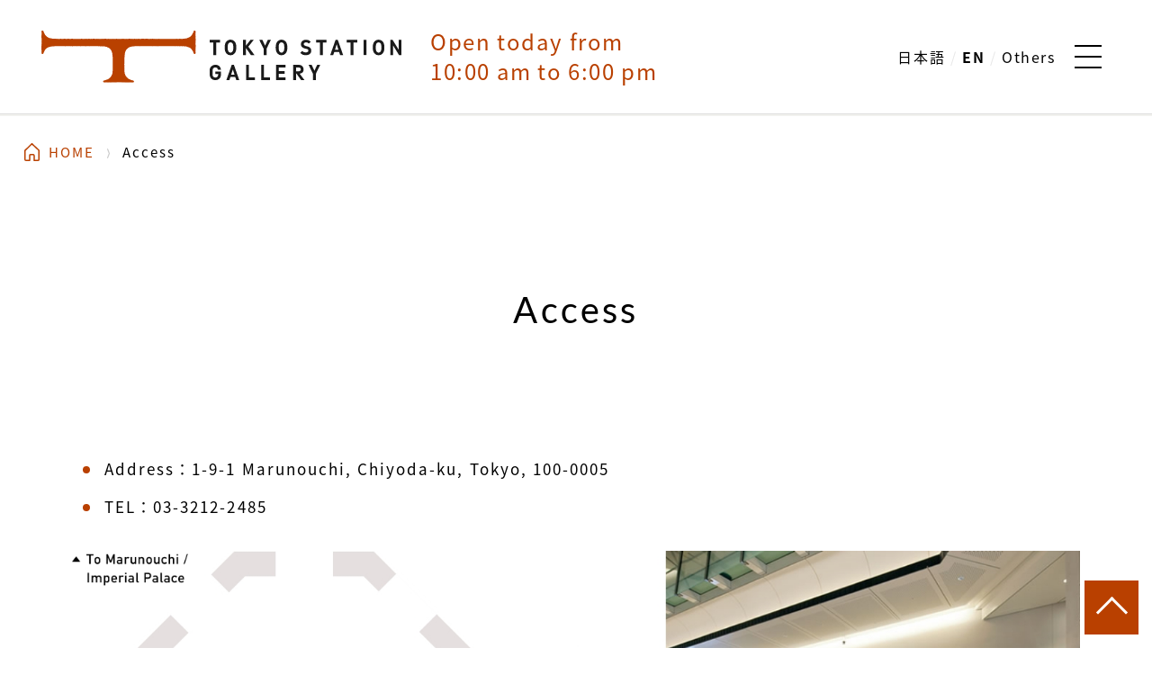

--- FILE ---
content_type: text/html
request_url: http://www.ejrcf.or.jp/gallery/english/access.html
body_size: 7495
content:
<!DOCTYPE html>
<html lang="en" prefix="og: http://ogp.me/ns#">

<head>
  <meta charset="UTF-8">
  <meta http-equiv="X-UA-Compatible" content="IE=edge">
  <meta name="viewport" content="width=device-width, initial-scale=1.0">
  <script src="/gallery/common/js/viewport-extra.min.js"></script>
  <script>
    var ua = navigator.userAgent
    var sp = (ua.indexOf("iPhone") > 0 || ua.indexOf("Android") > 0 && ua.indexOf("Mobile") > 0)
    var tab = (!sp && (ua.indexOf("iPad") > 0 || ua.indexOf("Android") > 0))
    if (tab) new ViewportExtra(1480)
  </script>
  <meta name="description" content="Tokyo Station Gallery was born in Tokyo Station Marunouchi Building in 1988 with the desire to offer everyone a place for fragrant culture rather than simply being a passing point through the station.">
  <meta name="keywords" content="TOKYO STATION GALLERY,gallery,tokyo,japan">
  <title>Access | TOKYO STATION GALLERY</title>
  <link rel="stylesheet" href="/gallery/common/css/reset.css">
  <link rel="stylesheet" href="/gallery/common/css/access.css">
  <link rel="shortcut icon" href="/gallery/common/img/favicon.ico" type="image/vnd.microsoft.icon">
  <link rel="icon" href="/gallery/common/img/favicon.ico" type="image/vnd.microsoft.icon">
</head>

<body>
  <div id="fb-root"></div>
  <script async defer crossorigin="anonymous" src="https://connect.facebook.net/ja_JP/sdk.js#xfbml=1&version=v5.0"></script>
  <div class="wrap">
    <header id="header" class="header english">
      <!-- /gallery/english/common/inc/header.html -->
      <!-- ヘッダーお知らせ欄は【/gallery/english/common/inc/header-info.html】で編集してください。 -->
    </header>
    <!--/ #header -->
    <div id="contents">
      <ul class="breadcrumb pc">
        <li><a href="/gallery/english/">HOME</a></li>
        <li>Access</li>
      </ul>
      <!--/ .breadcrumb -->
      <h1 class="page-title">
        <span class="ja lato">Access</span>
      </h1>
      <!--/ .page-title -->
      <div id="section01" class="scroll-adjust">
        <section class="section">
          <div class="section__inn">
            <div class="access__group">
              <ul class="basic-list">
                <li>Address：1-9-1 Marunouchi, Chiyoda-ku, Tokyo, 100-0005</li>
                <li>TEL：03-3212-2485</li>
              </ul>
              <!--/ .basic-list -->
              <picture class="access__img-map">
                <source media="(max-width: 767px)" srcset="/gallery/english/common/img/access/img_access01_sp.jpg">
                <img src="/gallery/english/common/img/access/img_access01_pc.jpg" alt="Access Map">
              </picture>
              <!--/ .access__img-map -->
              <div class="access__railway caption">
                <div class="access__railway-head">
                  <img src="/gallery/english/common/img/access/icon_jr_en.png" alt="JR-EAST">
                  <p>From JR Tokyo Station<br>The gallery is located just outside the ticket gates at JR Tokyo Station's Marunouchi North Exit</p>
                </div>
                <!--/ .access__railway-head -->
              </div>
              <!--/ .access__railway -->
              <div class="access__railway">
                <div class="access__railway-head">
                  <img src="/gallery/common/img/access/icon_metro_m.png" alt="Tokyo Metro Marunouchi Line">
                  <p>From Tokyo Station (M17) on Tokyo Metro Marunouchi Line (approx. 3 minutes)</p>
                </div>
                <!--/ .access__railway-head -->
                <ul>
                  <li>（1）Exit the North Gate toward Marunouchi North Exit and proceed to Exit M12.</li>
                  <li>（2）Proceed up the stairs of Exit M12 and come aboveground.</li>
                  <li>（3）Enter the JR Tokyo Station Marunouchi North Dome in front of you. The museum entrance is on your left.</li>
                </ul>
              </div>
              <!--/ .access__railway -->
              <div class="access__railway">
                <div class="access__railway-head">
                  <img src="/gallery/common/img/access/icon_metro_t.png" alt="Tokyo Metro Tozai Line">
                  <p>From Otemachi Station (T09) on Tokyo Metro Tozai Line (approx. 5 minutes)</p>
                </div>
                <!--/ .access__railway-head -->
                <ul>
                  <li>（1）Exit the East Gate toward Exit B4 and B5, go up the stairs (escalator) and proceed straight.</li>
                  <li>（2）Proceed straight through the underground passage to the direction of JR Tokyo Station and head toward Exit M12.</li>
                  <li>（3）Proceed up the stairs of Exit M12 and come aboveground.</li>
                  <li>（4）Enter the JR Tokyo Station Marunouchi North Dome in front of you. The museum entrance is on your left.</li>
                </ul>
              </div>
              <!--/ .access__railway -->
              <div class="access__railway">
                <div class="access__railway-head">
                  <img src="/gallery/common/img/access/icon_metro_c.png" alt="Tokyo Metro Chiyoda Line">
                  <p>From Nijubashimae Station (C10) on Tokyo Metro Chiyoda Line (approx. 7 minutes)</p>
                </div>
                <!--/ .access__railway-head -->
                <ul>
                  <li>（1）Exit the ticket gates to the direction of JR Tokyo Station and proceed up the stairs of Exit Exit 7.</li>
                  <li>（2）Pass through Gyoko-dori Underground Gallery, turn left and head toward Exit M12.</li>
                  <li>（3）Proceed up the stairs of Exit M12 and come aboveground.</li>
                  <li>（4）Enter the JR Tokyo Station Marunouchi North Dome in front of you. The museum entrance is on your left.</li>
                </ul>
              </div>
              <!--/ .access__railway -->
            </div>
            <!--/ .access__group -->
            <div class="access__group">
              <img class="birds-eye" src="/gallery/common/img/access/img_access02.jpg" alt="Overhead view">
            </div>
            <!--/ .access__group -->
            <div class="access__group">
              <iframe src="https://www.google.com/maps/embed?pb=!1m14!1m8!1m3!1d12963.117171825037!2d139.7665257!3d35.6824361!3m2!1i1024!2i768!4f13.1!3m3!1m2!1s0x0%3A0x7dc99a755ffb17e3!2z5p2x5Lqs44K544OG44O844K344On44Oz44Ku44Oj44Op44Oq44O8!5e0!3m2!1sja!2sjp!4v1516949157216" frameborder="0" style="border:0" allowfullscreen></iframe>
            </div>
            <!--/ .access__group -->
          </div>
          <!--/ .section__inn -->
        </section>
        <!--/ .section -->
      </div>
      <!--/ #section01 -->
    </div>
    <!--/ #contents -->
    <!-- 0319追記(ここから) -->
    <div id="calendar" class="calendar__body" style="display: none;">
      <div id="cal0" class="cal_wrapper"></div>
    </div>
    <!-- 0319追記(ここまで) -->
    <footer id="footer" class="footer english">
      <!-- /gallery/english/common/inc/footer.html -->
    </footer>
    <!--/ #footer -->
  </div>
  <!--/ .wrap -->
  <script src="/gallery/common/js/jquery-3.4.1.min.js"></script>
  <script src="/gallery/common/js/picturefill.min.js"></script>
  <script src="/gallery/common/js/common.min.js"></script>
</body>

</html>


--- FILE ---
content_type: text/html
request_url: http://www.ejrcf.or.jp/gallery/english/common/inc/header.html
body_size: 2645
content:
<div class="header__first">
  <h1 class="logo">
    <a href="/gallery/english/">
      <picture>
        <source media="(max-width: 767px)" srcset="/gallery/common/img/logo_tsg_en_sp.svg">
        <img src="/gallery/common/img/logo_tsg_en_pc.svg" alt="TOKYO STATION GALLERY">
      </picture>
    </a>
  </h1>
  <!--/ .logo -->
  <p id="header__info" class="header__info english">
    <!-- /gallery/common/inc/header-info.html -->
  </p>
  <!--/ .header__info -->
</div>
<!--/ .header__first -->
<div class="header__second">
  <ul class="header__lang pc">
    <li><a href="/gallery/index.html">日本語</a></li>
    <li><a class="current" href="/gallery/english/">EN</a></li>
    <li><a href="/gallery/translation/">Others</a></li>
  </ul>
  <!--/ .header__lang -->
  <nav class="gnav">
    <div class="gnav__button">
      <span></span>
      <span></span>
      <span></span>
    </div>
    <!--/ .gnav__button -->
    <div class="gnav__body">
      <div class="gnav__header">
        <a class="access" href="/gallery/english/access.html">Access</a>
        <ul class="header__lang">
          <li><a href="/gallery/index.html">日本語</a></li>
          <li><a class="current" href="/gallery/english/">EN</a></li>
          <li><a href="/gallery/translation/">Others</a></li>
        </ul>
        <!--/ .header__lang -->
      </div>
      <!--/ .gnav__header -->
      <ul class="gnav__list">
        <li><a href="/gallery/english/#news">News</a></li>
        <li><a href="/gallery/english/campaign.html">Discounts / Campaigns</a></li>
        <li>
          <a href="/gallery/english/exhibition.html">Exhibition</a>
          <span class="trigger sp"></span>
          <ul>
            <li><a href="/gallery/english/exhibition.html#section01">Current Exhibition</a></li>
            <li><a href="/gallery/english/exhibition.html#section02">Next Exhibition</a></li>
            <li><a href="/gallery/english/exhibition.html#section04">Past Exhibition</a></li>
          </ul>
        </li>
        <li>
          <a href="/gallery/english/institution.html">Basic Information</a>
          <span class="trigger sp"></span>
          <ul>
            <li><a href="/gallery/english/institution.html#section01">Floor Guide</a></li>
            <li><a href="/gallery/english/institution.html#section02">Highlights</a></li>
            <li><a href="/gallery/english/institution.html#section03">Shop</a></li>
          </ul>
        </li>
      </ul>
      <!--/ .gnav__list -->
    </div>
    <!--/ .gnav__body -->
  </nav>
  <!--/ .gnav -->
</div>
<!--/ .header__second -->

--- FILE ---
content_type: text/html
request_url: https://www.ejrcf.or.jp/gallery/english/access.html
body_size: 2256
content:
<!DOCTYPE html>
<html lang="en" prefix="og: http://ogp.me/ns#">

<head>
  <meta charset="UTF-8">
  <meta http-equiv="X-UA-Compatible" content="IE=edge">
  <meta name="viewport" content="width=device-width, initial-scale=1.0">
  <script src="/gallery/common/js/viewport-extra.min.js"></script>
  <script>
    var ua = navigator.userAgent
    var sp = (ua.indexOf("iPhone") > 0 || ua.indexOf("Android") > 0 && ua.indexOf("Mobile") > 0)
    var tab = (!sp && (ua.indexOf("iPad") > 0 || ua.indexOf("Android") > 0))
    if (tab) new ViewportExtra(1480)
  </script>
  <meta name="description" content="Tokyo Station Gallery was born in Tokyo Station Marunouchi Building in 1988 with the desire to offer everyone a place for fragrant culture rather than simply being a passing point through the station.">
  <meta name="keywords" content="TOKYO STATION GALLERY,gallery,tokyo,japan">
  <title>Access | TOKYO STATION GALLERY</title>
  <link rel="stylesheet" href="/gallery/common/css/reset.css">
  <link rel="stylesheet" href="/gallery/common/css/access.css">
  <link rel="shortcut icon" href="/gallery/common/img/favicon.ico" type="image/vnd.microsoft.icon">
  <link rel="icon" href="/gallery/common/img/favicon.ico" type="image/vnd.microsoft.icon">
</head>

<body>
  <div id="fb-root"></div>
  <script async defer crossorigin="anonymous" src="https://connect.facebook.net/ja_JP/sdk.js#xfbml=1&version=v5.0"></script>
  <div class="wrap">
    <header id="header" class="header english">
      <!-- /gallery/english/common/inc/header.html -->
      <!-- ヘッダーお知らせ欄は【/gallery/english/common/inc/header-info.html】で編集してください。 -->
    </header>
    <!--/ #header -->
    <div id="contents">
      <ul class="breadcrumb pc">
        <li><a href="/gallery/english/">HOME</a></li>
        <li>Access</li>
      </ul>
      <!--/ .breadcrumb -->
      <h1 class="page-title">
        <span class="ja lato">Access</span>
      </h1>
      <!--/ .page-title -->
      <div id="section01" class="scroll-adjust">
        <section class="section">
          <div class="section__inn">
            <div class="access__group">
              <ul class="basic-list">
                <li>Address：1-9-1 Marunouchi, Chiyoda-ku, Tokyo, 100-0005</li>
                <li>TEL：03-3212-2485</li>
              </ul>
              <!--/ .basic-list -->
              <picture class="access__img-map">
                <source media="(max-width: 767px)" srcset="/gallery/english/common/img/access/img_access01_sp.jpg">
                <img src="/gallery/english/common/img/access/img_access01_pc.jpg" alt="Access Map">
              </picture>
              <!--/ .access__img-map -->
              <div class="access__railway caption">
                <div class="access__railway-head">
                  <img src="/gallery/english/common/img/access/icon_jr_en.png" alt="JR-EAST">
                  <p>From JR Tokyo Station<br>The gallery is located just outside the ticket gates at JR Tokyo Station's Marunouchi North Exit</p>
                </div>
                <!--/ .access__railway-head -->
              </div>
              <!--/ .access__railway -->
              <div class="access__railway">
                <div class="access__railway-head">
                  <img src="/gallery/common/img/access/icon_metro_m.png" alt="Tokyo Metro Marunouchi Line">
                  <p>From Tokyo Station (M17) on Tokyo Metro Marunouchi Line (approx. 3 minutes)</p>
                </div>
                <!--/ .access__railway-head -->
                <ul>
                  <li>（1）Exit the North Gate toward Marunouchi North Exit and proceed to Exit M12.</li>
                  <li>（2）Proceed up the stairs of Exit M12 and come aboveground.</li>
                  <li>（3）Enter the JR Tokyo Station Marunouchi North Dome in front of you. The museum entrance is on your left.</li>
                </ul>
              </div>
              <!--/ .access__railway -->
              <div class="access__railway">
                <div class="access__railway-head">
                  <img src="/gallery/common/img/access/icon_metro_t.png" alt="Tokyo Metro Tozai Line">
                  <p>From Otemachi Station (T09) on Tokyo Metro Tozai Line (approx. 5 minutes)</p>
                </div>
                <!--/ .access__railway-head -->
                <ul>
                  <li>（1）Exit the East Gate toward Exit B4 and B5, go up the stairs (escalator) and proceed straight.</li>
                  <li>（2）Proceed straight through the underground passage to the direction of JR Tokyo Station and head toward Exit M12.</li>
                  <li>（3）Proceed up the stairs of Exit M12 and come aboveground.</li>
                  <li>（4）Enter the JR Tokyo Station Marunouchi North Dome in front of you. The museum entrance is on your left.</li>
                </ul>
              </div>
              <!--/ .access__railway -->
              <div class="access__railway">
                <div class="access__railway-head">
                  <img src="/gallery/common/img/access/icon_metro_c.png" alt="Tokyo Metro Chiyoda Line">
                  <p>From Nijubashimae Station (C10) on Tokyo Metro Chiyoda Line (approx. 7 minutes)</p>
                </div>
                <!--/ .access__railway-head -->
                <ul>
                  <li>（1）Exit the ticket gates to the direction of JR Tokyo Station and proceed up the stairs of Exit Exit 7.</li>
                  <li>（2）Pass through Gyoko-dori Underground Gallery, turn left and head toward Exit M12.</li>
                  <li>（3）Proceed up the stairs of Exit M12 and come aboveground.</li>
                  <li>（4）Enter the JR Tokyo Station Marunouchi North Dome in front of you. The museum entrance is on your left.</li>
                </ul>
              </div>
              <!--/ .access__railway -->
            </div>
            <!--/ .access__group -->
            <div class="access__group">
              <img class="birds-eye" src="/gallery/common/img/access/img_access02.jpg" alt="Overhead view">
            </div>
            <!--/ .access__group -->
            <div class="access__group">
              <iframe src="https://www.google.com/maps/embed?pb=!1m14!1m8!1m3!1d12963.117171825037!2d139.7665257!3d35.6824361!3m2!1i1024!2i768!4f13.1!3m3!1m2!1s0x0%3A0x7dc99a755ffb17e3!2z5p2x5Lqs44K544OG44O844K344On44Oz44Ku44Oj44Op44Oq44O8!5e0!3m2!1sja!2sjp!4v1516949157216" frameborder="0" style="border:0" allowfullscreen></iframe>
            </div>
            <!--/ .access__group -->
          </div>
          <!--/ .section__inn -->
        </section>
        <!--/ .section -->
      </div>
      <!--/ #section01 -->
    </div>
    <!--/ #contents -->
    <!-- 0319追記(ここから) -->
    <div id="calendar" class="calendar__body" style="display: none;">
      <div id="cal0" class="cal_wrapper"></div>
    </div>
    <!-- 0319追記(ここまで) -->
    <footer id="footer" class="footer english">
      <!-- /gallery/english/common/inc/footer.html -->
    </footer>
    <!--/ #footer -->
  </div>
  <!--/ .wrap -->
  <script src="/gallery/common/js/jquery-3.4.1.min.js"></script>
  <script src="/gallery/common/js/picturefill.min.js"></script>
  <script src="/gallery/common/js/common.min.js"></script>
</body>

</html>


--- FILE ---
content_type: text/html
request_url: https://www.ejrcf.or.jp/gallery/english/common/inc/header.html
body_size: 2645
content:
<div class="header__first">
  <h1 class="logo">
    <a href="/gallery/english/">
      <picture>
        <source media="(max-width: 767px)" srcset="/gallery/common/img/logo_tsg_en_sp.svg">
        <img src="/gallery/common/img/logo_tsg_en_pc.svg" alt="TOKYO STATION GALLERY">
      </picture>
    </a>
  </h1>
  <!--/ .logo -->
  <p id="header__info" class="header__info english">
    <!-- /gallery/common/inc/header-info.html -->
  </p>
  <!--/ .header__info -->
</div>
<!--/ .header__first -->
<div class="header__second">
  <ul class="header__lang pc">
    <li><a href="/gallery/index.html">日本語</a></li>
    <li><a class="current" href="/gallery/english/">EN</a></li>
    <li><a href="/gallery/translation/">Others</a></li>
  </ul>
  <!--/ .header__lang -->
  <nav class="gnav">
    <div class="gnav__button">
      <span></span>
      <span></span>
      <span></span>
    </div>
    <!--/ .gnav__button -->
    <div class="gnav__body">
      <div class="gnav__header">
        <a class="access" href="/gallery/english/access.html">Access</a>
        <ul class="header__lang">
          <li><a href="/gallery/index.html">日本語</a></li>
          <li><a class="current" href="/gallery/english/">EN</a></li>
          <li><a href="/gallery/translation/">Others</a></li>
        </ul>
        <!--/ .header__lang -->
      </div>
      <!--/ .gnav__header -->
      <ul class="gnav__list">
        <li><a href="/gallery/english/#news">News</a></li>
        <li><a href="/gallery/english/campaign.html">Discounts / Campaigns</a></li>
        <li>
          <a href="/gallery/english/exhibition.html">Exhibition</a>
          <span class="trigger sp"></span>
          <ul>
            <li><a href="/gallery/english/exhibition.html#section01">Current Exhibition</a></li>
            <li><a href="/gallery/english/exhibition.html#section02">Next Exhibition</a></li>
            <li><a href="/gallery/english/exhibition.html#section04">Past Exhibition</a></li>
          </ul>
        </li>
        <li>
          <a href="/gallery/english/institution.html">Basic Information</a>
          <span class="trigger sp"></span>
          <ul>
            <li><a href="/gallery/english/institution.html#section01">Floor Guide</a></li>
            <li><a href="/gallery/english/institution.html#section02">Highlights</a></li>
            <li><a href="/gallery/english/institution.html#section03">Shop</a></li>
          </ul>
        </li>
      </ul>
      <!--/ .gnav__list -->
    </div>
    <!--/ .gnav__body -->
  </nav>
  <!--/ .gnav -->
</div>
<!--/ .header__second -->

--- FILE ---
content_type: text/html
request_url: https://www.ejrcf.or.jp/gallery/english/common/inc/footer.html
body_size: 2202
content:
<div class="footer__top">
  <img src="/gallery/common/img/logo_tsg_footer.svg" alt="TOKYO STATION GALLERY">
  <dl class="footer__top-detail">
    <dt>TOKYO STATION GALLERY</dt>
    <dd>1-9-1 Marunouchi, Chiyoda-ku, Tokyo, 100-0005<br>TEL : 03-3212-2485</dd>
  </dl>
  <!--/ .footer__top-detail -->
</div>
<!--/ .footer__top -->
<ul class="footer__banner">
  <li class="large">
    <a href="/">
      <img src="/gallery/common/img/banner_footer_ejrcf.png" alt="East Japan Railway Culture Foundation">
    </a>
  </li>
  <li class="large">
    <a href="http://www.tokyostationcity.com/" target="_blank">
      <img src="/gallery/common/img/banner_footer_tokyostationcity.png" alt="TOKYO STATION CITY">
    </a>
  </li>
  <li class="small">
    <a href="/shinbashi/">
      <img src="/gallery/common/img/banner_footer_shinbashi.png" alt="旧新橋停車場">
    </a>
  </li>
  <li class="small">
    <a href="/mansei/">
      <img src="/gallery/common/img/banner_footer_mansei.png" alt="旧万世橋駅">
    </a>
  </li>
  <li class="small">
    <a href="http://www.railway-museum.jp/" target="_blank">
      <img src="/gallery/common/img/banner_footer_railway-museum.png" alt="鉄道博物館">
    </a>
  </li>
</ul>
<!--/ .footer__banner -->
<p class="footer__copy">Copyright <br class="sp">East Japan Railway Culture Foundation. <br class="sp">All rights reserved.</p>
<p id="pageTop"><a href="#" class="scroll">ページの先頭へ</a></p>

<!-- 0319追記(ここから) -->
<script src="/gallery/common/js/top.min.js"></script>
<script src="/gallery/common/js/header-opening-info-calendar-sync-en.js"></script>
<!-- 0319追記(ここまで) -->
<script>
$(document).ajaxComplete(function(){
  $("#pageTop a").click(function() {
    var speed = 400,
      href = $(this).attr("href"),
      target = $(href == "#" || href == "" ? "html" : href),
      position = target.offset().top;

    $("body, html").animate({ scrollTop: position }, speed, "swing");
    return false;
  });
});
</script>
<!-- SSLリダイレクト -->
<script type="text/javascript" src="/common/js/ssl.js" charset="utf-8"></script>
<!-- // SSLリダイレクト -->

--- FILE ---
content_type: text/html
request_url: https://www.ejrcf.or.jp/gallery/english/common/inc/header-info.html
body_size: 78
content:
<p class="line01">Open today from</p>
<p class="line02">10:00am to 6:00pm</p>

--- FILE ---
content_type: text/css
request_url: http://www.ejrcf.or.jp/gallery/common/css/reset.css
body_size: 860
content:
@charset "UTF-8";html{font-weight:400}body{line-height:1}a,abbr,address,article,aside,audio,b,blockquote,body,canvas,caption,cite,code,dd,del,details,dfn,div,dl,dt,em,fieldset,figcaption,figure,footer,form,h1,h2,h3,h4,h5,h6,header,hgroup,html,i,iframe,img,ins,kbd,label,legend,li,mark,menu,nav,object,ol,p,pre,q,samp,section,small,span,strong,sub,summary,sup,table,tbody,td,tfoot,th,thead,time,tr,ul,var,video{background:0 0;border:none;box-sizing:border-box;font-family:inherit;font-size:100%;font-weight:inherit;margin:0;outline:0;padding:0;vertical-align:baseline}article,aside,figcaption,figure,footer,header,nav,section{display:block}ol,ul{list-style:none}button,input,textarea{box-sizing:border-box;font-family:inherit;font-size:100%;font-weight:inherit;line-height:1;margin:0;padding:0;vertical-align:baseline}

.font-italic {
	font-style: italic;
}

--- FILE ---
content_type: text/css
request_url: http://www.ejrcf.or.jp/gallery/common/css/access.css
body_size: 41876
content:
@font-face{font-family:Noto Sans JP;font-style:normal;font-weight:normal;src:url(/gallery/common/css/font/Noto_Sans_JP/NotoSansJP-Regular.otf) format("opentype")}@font-face{font-family:Noto Sans JP;font-style:normal;font-weight:500;src:url(/gallery/common/css/font/Noto_Sans_JP/NotoSansJP-Medium.otf) format("opentype")}@font-face{font-family:Noto Sans JP;font-style:normal;font-weight:bold;src:url(/gallery/common/css/font/Noto_Sans_JP/NotoSansJP-Bold.otf) format("opentype")}@font-face{font-family:Lato;font-style:normal;font-weight:300;src:url(/gallery/common/css/font/Lato/Lato-Light.ttf) format("truetype")}@font-face{font-family:Lato;font-style:normal;font-weight:normal;src:url(/gallery/common/css/font/Lato/Lato-Regular.ttf) format("truetype")}@font-face{font-family:Lato;font-style:normal;font-weight:bold;src:url(/gallery/common/css/font/Lato/Lato-Bold.ttf) format("truetype")}html{font-size:62.5%}html body{color:#000;font-family:"Noto Sans JP", "メイリオ", Meiryo, "ＭＳ Ｐゴシック", "MS PGothic", sans-serif}@media print, screen and (min-width: 768px){html body{font-size:1.7rem;letter-spacing:.12em;line-height:2}}@media only screen and (max-width: 767px){html body{font-size:1.6rem;letter-spacing:.08em;line-height:1.5}}html body .lato{font-family:"Lato", sans-serif}html body .kantai{font-family:"微软雅黑", "宋体", "メイリオ", Meiryo, "ＭＳ Ｐゴシック", "MS PGothic", sans-serif}html body .col-caution{color:red !important}html body .font-bold{font-weight:bold}html body.fixed{height:100%;position:fixed;width:100%}@media print, screen and (min-width: 768px){.sp{display:none !important}}@media only screen and (max-width: 767px){.pc{display:none !important}}a{color:inherit;text-decoration:none}a.underLine{text-decoration:underline}@media print, screen and (min-width: 768px){a.underLine:hover{text-decoration:none}}@media print, screen and (min-width: 768px){a{transition:.2s}}.el_blankLink:after{background:url(/gallery/common/img/icon_blank_red.svg) center/contain no-repeat;content:"";display:inline-block;height:12px;margin:0 4px;vertical-align:middle;width:14px}img,figure,picture{height:auto;max-width:100%;pointer-events:none;vertical-align:bottom}img.of-contain,figure.of-contain,picture.of-contain{font-family:"object-fit: contain;";height:100%;object-fit:contain;width:100%}img.of-cover,figure.of-cover,picture.of-cover{font-family:"object-fit: cover;";height:100%;object-fit:cover;width:100%}.reDkeisen{text-decoration:line-through;color:red}.fontBlack{color:#000}.ve-m{vertical-align:middle}.font10{font-size:1.0rem !important}.font15{font-size:1.5rem !important}.font20{font-size:2.0rem !important}.font25{font-size:2.5rem !important}.font30{font-size:3.0rem !important}.font35{font-size:3.5rem !important}.font40{font-size:4.0rem !important}.font70p{font-size:70% !important}.font73p{font-size:73% !important}.font75p{font-size:75% !important}.font78p{font-size:78% !important}.font80p{font-size:80% !important}.font83p{font-size:83% !important}.font85p{font-size:85% !important}.font88p{font-size:88% !important}.font90p{font-size:90% !important}.font93p{font-size:93% !important}.font95p{font-size:95% !important}.font98p{font-size:98% !important}.font100p{font-size:100% !important}.font103p{font-size:103% !important}.font105p{font-size:105% !important}.font108p{font-size:108% !important}.font110p{font-size:110% !important}.font113p{font-size:113% !important}.font115p{font-size:115% !important}.font118p{font-size:118% !important}.font120p{font-size:120% !important}.font123p{font-size:123% !important}.font125p{font-size:125% !important}.font128p{font-size:128% !important}.font130p{font-size:130% !important}.mt0{margin-top:0px !important}.mt5{margin-top:5px !important}.mt10{margin-top:10px !important}.mt15{margin-top:15px !important}.mt20{margin-top:20px !important}.mt25{margin-top:25px !important}.mt30{margin-top:30px !important}.mt35{margin-top:35px !important}.mt40{margin-top:40px !important}.ml0{margin-left:0px !important}.ml5{margin-left:5px !important}.ml10{margin-left:10px !important}.ml15{margin-left:15px !important}.ml20{margin-left:20px !important}.ml25{margin-left:25px !important}.ml30{margin-left:30px !important}.ml35{margin-left:35px !important}.ml40{margin-left:40px !important}.mr0{margin-right:0px !important}.mr5{margin-right:5px !important}.mr10{margin-right:10px !important}.mr15{margin-right:15px !important}.mr20{margin-right:20px !important}.mr25{margin-right:25px !important}.mr30{margin-right:30px !important}.mr35{margin-right:35px !important}.mr40{margin-right:40px !important}.mb0{margin-bottom:0px !important}.mb5{margin-bottom:5px !important}.mb10{margin-bottom:10px !important}.mb15{margin-bottom:15px !important}.mb20{margin-bottom:20px !important}.mb25{margin-bottom:25px !important}.mb30{margin-bottom:30px !important}.mb35{margin-bottom:35px !important}.mb40{margin-bottom:40px !important}.pt0{padding-top:0px !important}.pt5{padding-top:5px !important}.pt10{padding-top:10px !important}.pt15{padding-top:15px !important}.pt20{padding-top:20px !important}.pt25{padding-top:25px !important}.pt30{padding-top:30px !important}.pt35{padding-top:35px !important}.pt40{padding-top:40px !important}.pl0{padding-left:0px !important}.pl5{padding-left:5px !important}.pl10{padding-left:10px !important}.pl15{padding-left:15px !important}.pl20{padding-left:20px !important}.pl25{padding-left:25px !important}.pl30{padding-left:30px !important}.pl35{padding-left:35px !important}.pl40{padding-left:40px !important}.pr0{padding-right:0px !important}.pr5{padding-right:5px !important}.pr10{padding-right:10px !important}.pr15{padding-right:15px !important}.pr20{padding-right:20px !important}.pr25{padding-right:25px !important}.pr30{padding-right:30px !important}.pr35{padding-right:35px !important}.pr40{padding-right:40px !important}.pb0{padding-bottom:0px !important}.pb5{padding-bottom:5px !important}.pb10{padding-bottom:10px !important}.pb15{padding-bottom:15px !important}.pb20{padding-bottom:20px !important}.pb25{padding-bottom:25px !important}.pb30{padding-bottom:30px !important}.pb35{padding-bottom:35px !important}.pb40{padding-bottom:40px !important}.wrap{min-height:100vh;overflow:hidden;width:100%}@media print, screen and (min-width: 768px){.wrap{padding-top:127px}}@media only screen and (max-width: 767px){.wrap{padding-top:72px}}.header{align-items:center;background:#fff;display:flex;justify-content:space-between;left:0;position:fixed;top:0;width:100%;z-index:97}@media print, screen and (min-width: 768px){.header{border-bottom:1px solid #ddd;height:127px}}@media only screen and (max-width: 767px){.header{box-shadow:0 2px 4px rgba(0,0,0,0.1);height:72px}}.header .header__first{align-items:center;display:flex;overflow:hidden}@media print, screen and (min-width: 768px){.header .header__first{padding-left:46px}}@media only screen and (max-width: 767px){.header .header__first{padding-left:5.3333333333vw}}@media print, screen and (min-width: 768px){.header .header__first .logo{margin-right:2.5vw;width:400px}}@media only screen and (max-width: 767px){.header .header__first .logo{margin-right:6.4vw;max-width:84px;width:22.4vw}}.header .header__first .logo a{display:block}.header .header__first .logo a picture,.header .header__first .logo a img{display:block;max-width:none;width:100%}.header .header__first .header__info{color:#b94000;line-height:1.4}@media print, screen and (min-width: 768px){.header .header__first .header__info{font-size:2.4rem;letter-spacing:.16rem}}@media print, screen and (max-width: 1000px){.header .header__first .header__info{font-size:1.8rem}}@media only screen and (max-width: 767px){.header .header__first .header__info .line01{font-size:1.6rem}.header .header__first .header__info .line02{font-size:1.4rem}}.header .header__second{align-items:center;display:flex}@media print, screen and (min-width: 768px){.header .header__second{padding-right:56px}}@media only screen and (max-width: 767px){.header .header__second{padding-right:5.3333333333vw}}.header .header__second .header__lang{align-items:center;display:flex;flex-wrap:wrap;justify-content:flex-end}.header .header__second .header__lang li{font-size:1.6rem}@media print, screen and (min-width: 768px){.header .header__second .header__lang li{letter-spacing:.1em}}.header .header__second .header__lang li+li:before{color:#e8e8e8;content:" / ";white-space:pre-wrap}@media print, screen and (min-width: 768px){.header .header__second .header__lang li a:hover{text-decoration:underline}.header .header__second .header__lang li a.current{font-weight:bold}}.gnav .gnav__button{cursor:pointer;display:flex;flex-direction:column;height:30px;justify-content:center;position:relative;width:30px;z-index:99}@media print, screen and (min-width: 768px){.gnav .gnav__button{margin-left:1.6666666667vw}}.gnav .gnav__button span{background:#000;display:block;height:1.9px;transition:.4s;width:100%}.gnav .gnav__button span+span{margin-top:10px}.gnav .gnav__button.open span{background:#fff}.gnav .gnav__button.open span:nth-of-type(1){transform:rotate(45deg) translate(8.5px, 8.5px)}.gnav .gnav__button.open span:nth-of-type(2){opacity:0}.gnav .gnav__button.open span:nth-of-type(3){transform:rotate(-45deg) translate(8.5px, -8.5px)}.gnav .gnav__body{background:#b94000;color:#fff;overflow:auto;position:absolute;transition:.4s ease-in-out;z-index:98;-webkit-overflow-scrolling:touch}@media print, screen and (min-width: 768px){.gnav .gnav__body{height:100vh !important;padding:40px 1.5em 80px;right:-480px;top:0;width:480px}}@media only screen and (max-width: 767px){.gnav .gnav__body{padding:20px 0 40px;right:-100%;top:0;width:100%}}.gnav .gnav__body.show{right:0}.gnav .gnav__body .gnav__header{align-items:center;display:flex;justify-content:space-between}@media print, screen and (min-width: 768px){.gnav .gnav__body .gnav__header{margin-bottom:34px;padding-right:80px}}@media only screen and (max-width: 767px){.gnav .gnav__body .gnav__header{margin-bottom:16px;padding:0 16vw 0 5.3333333333vw}}.gnav .gnav__body .gnav__header .access{align-items:center;border:1px solid #fff;border-radius:999px;display:flex;justify-content:center;letter-spacing:.08em}@media print, screen and (min-width: 768px){.gnav .gnav__body .gnav__header .access{font-size:1.8rem;height:40px;width:104px}.gnav .gnav__body .gnav__header .access:hover{background:#fff;color:#b94000}}@media only screen and (max-width: 767px){.gnav .gnav__body .gnav__header .access{font-size:1.6rem;height:28px;width:91px}}.gnav .gnav__body .gnav__header .header__lang li a{opacity:.48}.gnav .gnav__body .gnav__header .header__lang li a.current{font-weight:normal;opacity:1}.gnav .gnav__body .gnav__list>li{align-items:flex-start;display:flex}@media print, screen and (min-width: 768px){.gnav .gnav__body .gnav__list>li{line-height:1.4;justify-content:space-between}}@media only screen and (max-width: 767px){.gnav .gnav__body .gnav__list>li{flex-direction:column;padding:12px 5.3333333333vw 11px;position:relative}}@media print, screen and (min-width: 768px){.gnav .gnav__body .gnav__list>li+li{margin-top:26px}}@media only screen and (max-width: 767px){.gnav .gnav__body .gnav__list>li+li{margin-top:8px}}@media print, screen and (min-width: 768px){.gnav .gnav__body .gnav__list>li>a{flex:1;font-size:2.4rem}.gnav .gnav__body .gnav__list>li>a:hover{text-decoration:underline}}@media only screen and (max-width: 767px){.gnav .gnav__body .gnav__list>li>a{display:block;font-size:2.2rem}}@media only screen and (max-width: 767px){.gnav .gnav__body .gnav__list>li>.trigger{background:url(/gallery/common/img/arrow_gnav-trigger.svg) center / 4.2666666667vw 2.6666666667vw no-repeat;height:56px;position:absolute;right:0;top:0;transition:.4s;width:14.9333333333vw}.gnav .gnav__body .gnav__list>li>.trigger.open{transform:rotate(180deg)}}@media print, screen and (min-width: 768px){.gnav .gnav__body .gnav__list>li>ul{border-left:1px solid #fff;display:block !important;padding-left:20px;width:250px}}@media only screen and (max-width: 767px){.gnav .gnav__body .gnav__list>li>ul{display:none;margin-top:20px;padding-left:7.4666666667vw;width:100%}}.gnav .gnav__body .gnav__list>li>ul>li{background:url(/gallery/common/img/arrow_white_right.svg) left center no-repeat;font-size:1.8rem}@media print, screen and (min-width: 768px){.gnav .gnav__body .gnav__list>li>ul>li{background-size:8px 14px;padding-left:20px}.gnav .gnav__body .gnav__list>li>ul>li+li{margin-top:16px}}@media only screen and (max-width: 767px){.gnav .gnav__body .gnav__list>li>ul>li{background-size:2.1333333333vw 3.7333333333vw;padding-left:5.3333333333vw}.gnav .gnav__body .gnav__list>li>ul>li+li{margin-top:20px}}@media print, screen and (min-width: 768px){.gnav .gnav__body .gnav__list>li>ul>li>a:hover{text-decoration:underline}}.gnav .gnav__body .gnav__bottom{font-size:1.6rem;letter-spacing:.08em;margin-top:60px}@media only screen and (max-width: 767px){.gnav .gnav__body .gnav__bottom{padding:0 5.3333333333vw}}@media print, screen and (min-width: 768px){.gnav .gnav__body .gnav__bottom li+li{margin-top:18px}}@media only screen and (max-width: 767px){.gnav .gnav__body .gnav__bottom li+li{margin-top:28px}}@media print, screen and (min-width: 768px){.gnav .gnav__body .gnav__bottom li a:hover{text-decoration:underline}}.footer{background:#fff}@media print, screen and (min-width: 768px){.footer{padding:100px 10px 80px}}@media only screen and (max-width: 767px){.footer{padding:48px 5.3333333333vw 60px}}@media print, screen and (min-width: 768px){.footer .footer__top{align-items:center;display:flex;justify-content:center}}.footer .footer__top img{display:block}@media print, screen and (min-width: 768px){.footer .footer__top img{margin-right:20px;width:196px}}@media only screen and (max-width: 767px){.footer .footer__top img{margin:0 auto 16px;width:52.2666666667vw}}.footer .footer__top dl{line-height:1.5}@media only screen and (max-width: 767px){.footer .footer__top dl{text-align:center}}.footer .footer__top dl dt{font-weight:500;margin-bottom:8px}.footer .footer__top dl dd{font-size:1.4rem}.footer .footer__banner{display:flex}@media print, screen and (min-width: 768px){.footer .footer__banner{align-items:flex-end;justify-content:center;margin-top:60px}}@media only screen and (max-width: 767px){.footer .footer__banner{flex-wrap:wrap;justify-content:space-between;margin-top:40px}}@media print, screen and (min-width: 768px){.footer .footer__banner li.large{width:205px}.footer .footer__banner li.large+.large{margin-left:16px}.footer .footer__banner li.large+.small{margin-left:24px}.footer .footer__banner li.small{width:150px}.footer .footer__banner li.small+.small{margin-left:16px}}@media only screen and (max-width: 767px){.footer .footer__banner li{margin-top:16px;width:43.2vw}.footer .footer__banner li:nth-of-type(-n+2){margin-top:0}}.footer .footer__banner li a{display:block}@media print, screen and (min-width: 768px){.footer .footer__banner li a:hover{opacity:.4}}.footer .footer__banner li a img{display:block}.footer .footer__copy{color:#888;text-align:center}@media print, screen and (min-width: 768px){.footer .footer__copy{font-size:1.4rem;letter-spacing:.08em;margin-top:80px}}@media only screen and (max-width: 767px){.footer .footer__copy{font-size:1.2rem;letter-spacing:.04em;margin-top:60px}}.footer #pageTop{position:fixed;bottom:15px;right:15px;z-index:9999}.footer #pageTop a{width:60px;height:60px;text-indent:100%;white-space:nowrap;overflow:hidden;display:block;background:#B94000}.footer #pageTop::before{content:"";display:block;width:22px;height:22px;border-top:3px solid #fff;border-right:3px solid #fff;transform:rotate(-45deg);position:absolute;top:10px;bottom:0;left:0;right:0;margin:auto;pointer-events:none}.basic-button{align-items:center;border:1px solid #b94000;color:#b94000;display:flex;font-size:1.8rem;justify-content:center;letter-spacing:.2em;text-align:center}@media print, screen and (min-width: 768px){.basic-button{padding:17px 0;position:relative;width:320px}}@media only screen and (max-width: 767px){.basic-button{padding:11px 0;font-variant-ligatures:none}}.basic-button:after{background:url(/gallery/common/img/arrow_basic-button_red.svg) center/contain no-repeat;content:"";display:block;height:6.17px;width:36.06px}@media print, screen and (min-width: 768px){.basic-button:after{margin-left:16px;transition:.2s}}@media only screen and (max-width: 767px){.basic-button:after{margin-left:6.4vw}}@media print, screen and (min-width: 768px){.basic-button:hover{background:#b94000;color:#fff}.basic-button:hover:after{background-image:url(/gallery/common/img/arrow_basic-button_white.svg)}}.basic-button.reverse{background:#b94000;color:#fff}.basic-button.reverse:after{background-image:url(/gallery/common/img/arrow_basic-button_white.svg)}@media print, screen and (min-width: 768px){.basic-button.reverse:hover{background:#fff;color:#b94000}.basic-button.reverse:hover:after{background-image:url(/gallery/common/img/arrow_basic-button_red.svg)}}.basic-button[target="_blank"]:after{background-image:url(/gallery/common/img/icon_blank_red.svg);height:18px;width:20px}.basic-button[target="_blank"]:hover:after{background-image:url(/gallery/common/img/icon_blank_white.svg)}.basic-button[target="_blank"].reverse:after{background-image:url(/gallery/common/img/icon_blank_white.svg)}.basic-button[target="_blank"].reverse:hover:after{background-image:url(/gallery/common/img/icon_blank_red.svg)}.basic-button.translate:after{background:url(/gallery/common/img/arrow_red_right_circle.svg) center/contain no-repeat;height:20px;margin-left:13px;transition:none;width:20px}@media print, screen and (min-width: 768px){.basic-button.translate:hover:after{background-image:url(/gallery/common/img/arrow_white_right_circle.svg)}}*+.basic-button.translate{margin-top:24px}.basic-list>li{position:relative}@media print, screen and (min-width: 768px){.basic-list>li{padding-left:36px}.basic-list>li+li{margin-top:8px}}@media only screen and (max-width: 767px){.basic-list>li{padding-left:22px}.basic-list>li+li{margin-top:12px}}.basic-list>li:before{background:#b94000;border-radius:50%;content:"";display:block;position:absolute}@media print, screen and (min-width: 768px){.basic-list>li:before{height:8px;left:12px;top:14px;width:8px}}@media only screen and (max-width: 767px){.basic-list>li:before{height:6px;left:6px;top:10px;width:6px}}@media print, screen and (min-width: 768px){*+.basic-list{margin-top:8px}}@media only screen and (max-width: 767px){*+.basic-list{margin-top:12px}}.indent01>li{text-indent:-1em;padding-left:1em}.basic-num-list{counter-reset:olCount}.basic-num-list>li{margin-left:1.7em;text-indent:-1.7em}@media print, screen and (min-width: 768px){.basic-num-list>li+li{margin-top:8px}}@media only screen and (max-width: 767px){.basic-num-list>li+li{margin-top:12px}}.basic-num-list>li:before{color:#b94000;content:"0" counter(olCount) " ";counter-increment:olCount;font-family:"Lato", sans-serif}.basic-num-list>li:nth-of-type(9) ~ li:before{content:counter(olCount) " "}@media print, screen and (min-width: 768px){*+.basic-num-list{margin-top:8px}}@media only screen and (max-width: 767px){*+.basic-num-list{margin-top:12px}}.basic-notice>li{font-size:1.5rem;letter-spacing:.12em;margin-left:1.4em;text-indent:-1.4em}.basic-notice>li:before{content:"※ "}.basic-notice>li+li{margin-top:2px}.basic-notice.english>li{margin-left:1em;text-indent:-1em}.basic-notice.english>li:before{content:"* "}*+.basic-notice{margin-top:8px}.scroll-adjust{position:relative}@media print, screen and (min-width: 768px){.scroll-adjust{margin-top:-127px;padding-top:127px}}@media only screen and (max-width: 767px){.scroll-adjust{margin-top:-72px;padding-top:72px}}.section{position:relative}@media print, screen and (min-width: 768px){.section{margin-bottom:80px}}@media only screen and (max-width: 767px){.section{margin-bottom:48px;padding:0 5.3333333333vw}}.section.bg--gray{background:#f2f2ef;margin-bottom:0}@media print, screen and (min-width: 768px){.section.bg--gray{padding:80px 0}.section.bg--gray.mb{margin-bottom:80px}}@media only screen and (max-width: 767px){.section.bg--gray{padding:48px 5.3333333333vw}.section.bg--gray.mb{margin-bottom:48px}}@media print, screen and (min-width: 768px){.section .section__inn{margin:0 auto;max-width:1460px;padding:0 80px}}.section .section__index{border-left:6px solid #b94000;line-height:1.2}@media print, screen and (min-width: 768px){.section .section__index{margin-bottom:48px;padding-left:32px}}@media only screen and (max-width: 767px){.section .section__index{margin-bottom:40px;padding-left:4.2666666667vw}}.section .section__index .en{display:block;font-weight:bold}@media print, screen and (min-width: 768px){.section .section__index .en{font-size:3.8rem;letter-spacing:.3em}}@media only screen and (max-width: 767px){.section .section__index .en{font-size:3rem;letter-spacing:.24em}}.section .section__index .ja{display:block;letter-spacing:.08em;margin-top:16px}@media print, screen and (min-width: 768px){.section .section__index .ja{font-size:1.8rem}}@media only screen and (max-width: 767px){.section .section__index .ja{font-size:1.4rem}}.section p>span.small{font-size:1.5rem}@media print, screen and (min-width: 768px){.exhibition__section{overflow:hidden}.exhibition__section+.exhibition__section{margin-top:48px}}@media only screen and (max-width: 767px){.exhibition__section+.exhibition__section{margin-top:42px}}.exhibition__section .exhibition__sub{color:#b94000}@media print, screen and (min-width: 768px){.exhibition__section .exhibition__sub{float:left;font-size:3.2rem;width:63.4931506849%}.exhibition__section .exhibition__sub.no-float{float:none;width:100%}}@media print, screen and (max-width: 1000px){.exhibition__section .exhibition__sub{font-size:2.7rem}}@media only screen and (max-width: 767px){.exhibition__section .exhibition__sub{font-size:2.2rem;margin-bottom:16px}}.exhibition__section .exhibition__img,.exhibition__section .exhibition__img-link{display:block;max-width:none;width:100%}@media print, screen and (min-width: 768px){.exhibition__section>.exhibition__img,.exhibition__section>.exhibition__img-link{float:right;width:27.0547945205%}}@media only screen and (max-width: 767px){.exhibition__section>.exhibition__img,.exhibition__section>.exhibition__img-link{margin-left:-5.3333333333vw;width:calc(100% + 10.6666666667vw)}}@media print, screen and (min-width: 768px){.exhibition__section .exhibition__detail{float:left;width:63.4931506849%}}@media only screen and (max-width: 767px){.exhibition__section .exhibition__detail{margin-top:16px}}@media print, screen and (min-width: 768px){.exhibition__section .exhibition__detail .exhibition__title{font-size:3.2rem}}@media print, screen and (max-width: 1000px){.exhibition__section .exhibition__detail .exhibition__title{font-size:2.7rem}}@media only screen and (max-width: 767px){.exhibition__section .exhibition__detail .exhibition__title{font-size:2.2rem;line-height:1.8}}@media print, screen and (min-width: 768px){.exhibition__section .exhibition__detail .exhibition__term{font-size:2.2rem}}@media only screen and (max-width: 767px){.exhibition__section .exhibition__detail .exhibition__term{line-height:2;margin-top:16px}}@media print, screen and (min-width: 768px){.exhibition__section .exhibition__detail .exhibition__text{margin-top:24px}}@media only screen and (max-width: 767px){.exhibition__section .exhibition__detail .exhibition__text{margin-top:16px}}@media print, screen and (min-width: 768px){.exhibition__section .exhibition__detail .exhibition__price{align-items:flex-start;display:flex;margin:8px 0 0 auto;width:375px}}@media only screen and (max-width: 767px){.exhibition__section .exhibition__detail .exhibition__price{line-height:2;margin-top:10px}}.exhibition__section .exhibition__detail .exhibition__price dt{font-weight:500}@media print, screen and (min-width: 768px){.exhibition__section .exhibition__detail .exhibition__price dt{font-size:1.8rem}}@media only screen and (max-width: 767px){.exhibition__section .exhibition__detail .exhibition__price dt{margin-bottom:8px}}@media print, screen and (min-width: 768px){.exhibition__section .exhibition__detail .exhibition__price dd{border-left:1px solid #e5e0df;margin-left:24px;padding-left:24px}}.exhibition__section .exhibition__detail .exhibition__price dd .exhibition__price-button{align-items:center;background:#f2ebe9;border-radius:999px;color:#b94000;display:flex;justify-content:center;line-height:1.2;padding:2px 0;text-align:center}@media print, screen and (min-width: 768px){.exhibition__section .exhibition__detail .exhibition__price dd .exhibition__price-button{margin-top:16px;min-height:36px;min-width:156px}}@media only screen and (max-width: 767px){.exhibition__section .exhibition__detail .exhibition__price dd .exhibition__price-button{margin-top:8px;min-height:30px;min-width:144px}}@media print, screen and (min-width: 768px){.exhibition__section .exhibition__detail .exhibition__bottom{align-items:center;display:flex;justify-content:space-between;margin-top:25px}}@media only screen and (max-width: 767px){.exhibition__section .exhibition__detail .exhibition__bottom{margin-top:16px}}@media print, screen and (min-width: 768px){.exhibition__section .exhibition__detail .exhibition__bottom .basic-button{order:1}}@media only screen and (max-width: 767px){.exhibition__section .exhibition__detail .exhibition__bottom .basic-button{margin-top:24px}}.exhibition__utility{align-items:center;display:flex;justify-content:flex-end}@media print, screen and (min-width: 768px){.exhibition__utility{order:2}}.exhibition__utility li{border-radius:50%;overflow:hidden}.exhibition__utility li+li{margin-left:24px}.exhibition__utility li a{display:block;position:relative}.exhibition__utility li a img{display:block;width:100%}.exhibition__utility li a img.on{left:0;opacity:0;position:absolute;top:0}@media print, screen and (min-width: 768px){.exhibition__utility li a img.on{transition:.2s}}@media print, screen and (min-width: 768px){.exhibition__utility li a:hover img.on{opacity:1}}.breadcrumb{align-items:center;border-top:2px solid #f2f2ef;display:flex;flex-wrap:wrap;padding:25px 2.0833333333vw 0}.breadcrumb li{font-size:1.5rem;margin-right:13.5px}.breadcrumb li:after{background:url(/gallery/common/img/icon_breadcrumb_arrow.svg) center/contain no-repeat;content:"";display:inline-block;vertical-align:middle;height:13.06px;margin:-1px 0 0 13.9px;width:3.64px}.breadcrumb li:last-child:after{display:none}.breadcrumb li:first-of-type a:before{background:url(/gallery/common/img/icon_breadcrumb_home.svg) center/contain no-repeat;content:"";display:inline-block;height:20px;margin:-4px 10px 0 0;vertical-align:middle;width:17px}.breadcrumb a{color:#b94000}.breadcrumb a:hover{text-decoration:underline}.page-title{text-align:center}@media print, screen and (min-width: 768px){.page-title{padding:120px 0}}@media only screen and (max-width: 767px){.page-title{padding:48px 5.3333333333vw 45px}}.page-title .ja{display:block;letter-spacing:.08em}@media print, screen and (min-width: 768px){.page-title .ja{font-size:4rem}}@media only screen and (max-width: 767px){.page-title .ja{font-size:3rem}}.page-title .en{color:#b94000;display:block;font-weight:bold;letter-spacing:.2em}@media print, screen and (min-width: 768px){.page-title .en{font-size:1.8rem}}@media only screen and (max-width: 767px){.page-title .en{font-size:1.4rem}}.anchor{position:relative;z-index:96}@media print, screen and (min-width: 768px){.anchor{display:flex;flex-wrap:wrap;justify-content:center;margin:0 auto 38px;max-width:1200px;padding:0 10px}}@media only screen and (max-width: 767px){.anchor{margin-bottom:48px;padding:0 5.3333333333vw}}.anchor li{letter-spacing:.08em}@media print, screen and (min-width: 768px){.anchor li{font-size:1.8rem;margin:0 2.0833333333vw 46px}}@media only screen and (max-width: 767px){.anchor li{font-size:1.5rem}.anchor li+li{margin-top:17px}}.anchor li a{display:block}.anchor li a span{align-items:center;display:flex}@media print, screen and (min-width: 768px){.anchor li a span{margin-top:14px}}@media only screen and (max-width: 767px){.anchor li a span{margin-top:6px}}.anchor li a span:before{background:#e5e0df;content:"";display:block;flex:1;height:1px;order:2}.anchor li a span:after{background:url(/gallery/common/img/arrow_red_down.svg) center/contain no-repeat;content:"";display:block;height:5.96px;margin-left:12px;order:3;width:10.51px}@media print, screen and (min-width: 768px){.sitemap__wrap{display:flex;flex-wrap:wrap}}.sitemap__wrap .sitemap__first{background:#fff;margin-bottom:8px}@media print, screen and (min-width: 768px){.sitemap__wrap .sitemap__first{align-items:flex-start;display:flex;flex-direction:column;height:96px;justify-content:center;padding:0 2.5vw;width:100%}}@media only screen and (max-width: 767px){.sitemap__wrap .sitemap__first{padding:17px 6.4vw}}.sitemap__wrap .sitemap__first>a{color:#b94000;letter-spacing:.2em}@media print, screen and (min-width: 768px){.sitemap__wrap .sitemap__first>a{font-size:1.9rem}.sitemap__wrap .sitemap__first>a:hover{color:#e3b399}}@media only screen and (max-width: 767px){.sitemap__wrap .sitemap__first>a{font-size:1.8rem}}@media print, screen and (min-width: 768px){.sitemap__wrap .sitemap__second{width:50%}.sitemap__wrap .sitemap__second:nth-of-type(2n+1){padding-right:4px}.sitemap__wrap .sitemap__second:nth-of-type(2n){padding-left:4px}}@media only screen and (max-width: 767px){.sitemap__wrap .sitemap__second+.sitemap__second{margin-top:8px}}.sitemap__wrap .sitemap__second .sitemap__second-item{background:#fff}@media print, screen and (min-width: 768px){.sitemap__wrap .sitemap__second .sitemap__second-item{align-items:flex-start;display:flex;flex-direction:column;height:72px;justify-content:center;padding:0 2.5vw}.sitemap__wrap .sitemap__second .sitemap__second-item.large{height:232px}}@media only screen and (max-width: 767px){.sitemap__wrap .sitemap__second .sitemap__second-item{padding:13px 6.4vw}}.sitemap__wrap .sitemap__second .sitemap__second-item+.sitemap__second-item{margin-top:8px}.sitemap__wrap .sitemap__second .sitemap__second-item>a{letter-spacing:.2em}@media print, screen and (min-width: 768px){.sitemap__wrap .sitemap__second .sitemap__second-item>a:hover{color:#999}}@media print, screen and (min-width: 768px){.sitemap__wrap .sitemap__second .sitemap__second-item>ul{margin-top:8px;padding-left:1.25vw}}@media only screen and (max-width: 767px){.sitemap__wrap .sitemap__second .sitemap__second-item>ul{margin-top:12px;padding-left:6.4vw}}@media print, screen and (min-width: 768px){.sitemap__wrap .sitemap__second .sitemap__second-item>ul li+li{margin-top:4px}}@media only screen and (max-width: 767px){.sitemap__wrap .sitemap__second .sitemap__second-item>ul li+li{margin-top:8px}}.sitemap__wrap .sitemap__second .sitemap__second-item>ul li a{color:#b94000}@media print, screen and (min-width: 768px){.sitemap__wrap .sitemap__second .sitemap__second-item>ul li a:hover{text-decoration:underline}}.sitemap__wrap .sitemap__first>a,.sitemap__wrap .sitemap__second-item>a{align-items:center;display:flex}.sitemap__wrap .sitemap__first>a:after,.sitemap__wrap .sitemap__second-item>a:after{background:url(/gallery/common/img/arrow_basic-button_red.svg) center/28.06px 6.17px no-repeat;content:"";display:block;height:6.17px;margin:4px 0 0 9.6px;width:28.06px}@media print, screen and (min-width: 768px){.sitemap__wrap .sitemap__first>a:after,.sitemap__wrap .sitemap__second-item>a:after{left:0;position:relative;transition:.2s}}@media print, screen and (min-width: 768px){.sitemap__wrap .sitemap__first>a:hover:after,.sitemap__wrap .sitemap__second-item>a:hover:after{left:10px}}@media print, screen and (min-width: 768px){.detail__outline{align-items:flex-start;display:flex;flex-wrap:wrap;justify-content:space-between}}@media print, screen and (min-width: 768px){.detail__outline .detail__outline-first{flex:1}}.detail__outline .detail__outline-first .detail__outline-title{letter-spacing:.08em}@media print, screen and (min-width: 768px){.detail__outline .detail__outline-first .detail__outline-title{font-size:3.2rem}}@media only screen and (max-width: 767px){.detail__outline .detail__outline-first .detail__outline-title{font-size:2.2rem}}.detail__outline .detail__outline-first .detail__outline-term{margin-bottom:18px}@media print, screen and (min-width: 768px){.detail__outline .detail__outline-first .detail__outline-term{font-size:2.2rem}}.detail__outline .detail__outline-second{align-items:center;display:flex;justify-content:flex-end}@media only screen and (max-width: 767px){.detail__outline .detail__outline-second{margin-top:24px}}.detail__outline .detail__outline-second .detail__outline-anchor{display:block;font-size:1.8rem;letter-spacing:.08em;margin-right:40px}.detail__outline .detail__outline-second .detail__outline-anchor span{align-items:center;display:flex}@media print, screen and (min-width: 768px){.detail__outline .detail__outline-second .detail__outline-anchor span{margin-top:14px}}@media only screen and (max-width: 767px){.detail__outline .detail__outline-second .detail__outline-anchor span{margin-top:6px}}.detail__outline .detail__outline-second .detail__outline-anchor span:before{background:#e5e0df;content:"";display:block;flex:1;height:1px;order:2}.detail__outline .detail__outline-second .detail__outline-anchor span:after{background:url(/gallery/common/img/arrow_red_down.svg) center/contain no-repeat;content:"";display:block;height:5.96px;margin-left:12px;order:3;width:10.51px}.detail__outline .detail__outline-third{width:100%}@media print, screen and (min-width: 768px){.detail__outline .detail__outline-third{display:flex;justify-content:center;margin-top:48px}}@media only screen and (max-width: 767px){.detail__outline .detail__outline-third{margin-top:40px}}@media print, screen and (min-width: 768px){.detail__outline .detail__outline-third li{margin:0 24px 20px}}@media only screen and (max-width: 767px){.detail__outline .detail__outline-third li+li{margin-top:16px}}.detail__outline-data{line-height:2}@media print, screen and (min-width: 768px){.detail__outline-data{display:flex;font-size:2rem}.detail__outline-data+.detail__outline-data{margin-top:20px}}@media only screen and (max-width: 767px){.detail__outline-data+.detail__outline-data{margin-top:18px}}@media print, screen and (min-width: 768px){.detail__outline-data dt{width:134px}}@media only screen and (max-width: 767px){.detail__outline-data dt{font-weight:bold}}@media print, screen and (min-width: 768px){.detail__outline-data dd{border-left:1px solid #e5e0df;flex:1;padding-left:24px}}.detail__outline-data dd .small{font-size:1.5rem}.detail__outline-data dd a{color:#b94000;word-break:break-all}@media print, screen and (min-width: 768px){.detail__outline-data dd a:hover{text-decoration:underline}}.detail__outline-data dd a[target="_blank"]:after{background:url(/gallery/common/img/icon_blank_red.svg) center/contain no-repeat;content:"";display:inline-block;height:12px;margin:-1px 0 0 12px;vertical-align:middle;width:14px}.chapter__lead{margin-bottom:40px}.chapter__group+.chapter__group{margin-top:40px}.detail__index{display:flex;letter-spacing:.08em;overflow:hidden;position:relative}@media print, screen and (min-width: 768px){.detail__index{font-size:2.4rem;line-height:1.7;margin-bottom:40px}}@media only screen and (max-width: 767px){.detail__index{font-size:2rem;margin-bottom:26px}}.detail__index:after{background:#e8e8e8;bottom:0;content:"";display:block;height:1px;left:0;position:absolute;width:100%}.detail__index span{display:block;position:relative;z-index:1}@media print, screen and (min-width: 768px){.detail__index span{padding-bottom:18px}}@media only screen and (max-width: 767px){.detail__index span{padding-bottom:16px}}.detail__index span:after{background:#b94000;bottom:0;content:"";display:block;height:2px;left:0;position:absolute;width:105%}.tab .tab__header{display:flex;align-items:flex-end;margin-bottom:-1px;position:relative;z-index:1}.tab .tab__header li{align-items:center;background:#b94000;color:#fff;cursor:pointer;display:flex;font-size:2rem;font-weight:500;height:48px;justify-content:center;letter-spacing:.2em;text-align:center;text-indent:.2em}@media print, screen and (min-width: 768px){.tab .tab__header li{width:120px}.tab .tab__header li+li{margin-left:1px}}@media only screen and (max-width: 767px){.tab .tab__header li{flex:1}.tab .tab__header li+li{margin-left:3px}}.tab .tab__header li.current{background:#fff;border:1px solid #b94000;border-width:3px 1px 0;color:#b94000;height:56px}.tab .tab__contents-wrap{border:1px solid #b94000}.tab .tab__contents-wrap .tab__contents{display:none}.tab .tab__contents-wrap .tab__contents.active{display:block}@media print, screen and (min-width: 768px){.tab .tab__contents-wrap .tab__contents{padding:64px 3.3333333333vw}}@media only screen and (max-width: 767px){.tab .tab__contents-wrap .tab__contents{padding:24px 6.4vw}}@media only screen and (max-width: 767px){.goods-slider{margin-left:-5.3333333333vw;width:calc(100% + 10.6666666667vw)}}.goods-slider .goods-slider__item{display:block;overflow:hidden}@media print, screen and (min-width: 768px){.goods-slider .goods-slider__item{margin:0 .625vw}}@media only screen and (max-width: 767px){.goods-slider .goods-slider__item{margin:0 2.1333333333vw;width:78.9333333333vw}}.goods-slider .goods-slider__item img{display:block}@media print, screen and (min-width: 768px){.goods-slider .goods-slider__item img{transition:.2s}}@media print, screen and (min-width: 768px){.goods-slider a.goods-slider__item:hover img{transform:scale(1.1)}}.goods-slider__ui{align-items:center;display:flex}@media print, screen and (min-width: 768px){.goods-slider__ui{justify-content:center;margin-top:24px}}@media only screen and (max-width: 767px){.goods-slider__ui{justify-content:space-between;margin:32px 0 0 -5.3333333333vw;padding:0 5.3333333333vw;width:calc(100% + 10.6666666667vw)}}.goods-slider__ui .slick-dots{align-items:center;display:flex;flex-wrap:wrap;justify-content:center;order:2}@media print, screen and (min-width: 768px){.goods-slider__ui .slick-dots li+li{margin-left:16px}}@media only screen and (max-width: 767px){.goods-slider__ui .slick-dots li{margin:8px 3.2vw}}.goods-slider__ui .slick-dots li button{background:#b94000;border-radius:50%;border:none;cursor:pointer;display:block;opacity:.2;outline:none;padding:0;text-indent:-9999px}@media print, screen and (min-width: 768px){.goods-slider__ui .slick-dots li button{height:10px;width:10px}}@media only screen and (max-width: 767px){.goods-slider__ui .slick-dots li button{height:16px;width:16px}}.goods-slider__ui .slick-dots li.slick-active button{opacity:1}.goods-slider__ui .slick-arrow{background:center / contain no-repeat;border:none;cursor:pointer;height:6.17px;outline:none;padding:0;text-indent:-9999px;width:36.06px}.goods-slider__ui .slick-arrow.slick-prev{background-image:url(/gallery/common/img/arrow_basic-button_red_back.svg);order:1}@media print, screen and (min-width: 768px){.goods-slider__ui .slick-arrow.slick-prev{margin-right:32px}}.goods-slider__ui .slick-arrow.slick-next{background-image:url(/gallery/common/img/arrow_basic-button_red.svg);order:3}@media print, screen and (min-width: 768px){.goods-slider__ui .slick-arrow.slick-next{margin-left:32px}}@media print, screen and (min-width: 768px){.access__group+.access__group{margin-top:80px}}@media only screen and (max-width: 767px){.access__group+.access__group{margin-top:48px}}.access__group .access__img-map{display:block}@media print, screen and (min-width: 768px){.access__group .access__img-map{margin-top:32px}}@media only screen and (max-width: 767px){.access__group .access__img-map{margin-top:24px}}.access__group .access__img-map img{display:block}.access__group .access__img-map+.caption{font-weight:bold}@media print, screen and (min-width: 768px){.access__group .access__img-map+.caption{font-size:1.8rem;letter-spacing:.08em;margin-top:32px}}@media only screen and (max-width: 767px){.access__group .access__img-map+.caption{margin-top:24px}}@media print, screen and (min-width: 768px){.access__group .access__img-map+.caption span{font-size:1.7rem;letter-spacing:.12em;margin-left:48px}}@media only screen and (max-width: 767px){.access__group .access__img-map+.caption span{display:block;font-size:1.6rem;letter-spacing:.08em}}@media print, screen and (min-width: 768px){.access__group .access__railway{margin-top:30px}}@media only screen and (max-width: 767px){.access__group .access__railway{margin-top:24px}}.access__group .access__railway .access__railway-head{align-items:flex-start;display:flex;margin-bottom:12px}.access__group .access__railway .access__railway-head img{display:block;height:25px;margin-right:8px;width:25px}@media print, screen and (min-width: 768px){.access__group .access__railway .access__railway-head img{margin-top:6px}}@media only screen and (max-width: 767px){.access__group .access__railway .access__railway-head img{margin-top:2px}}.access__group .access__railway .access__railway-head p{flex:1;letter-spacing:.08em}@media print, screen and (min-width: 768px){.access__group .access__railway .access__railway-head p{font-size:1.8rem}}@media only screen and (max-width: 767px){.access__group .access__railway .access__railway-head p{font-size:1.7rem}}@media print, screen and (min-width: 768px){.access__group .access__railway ul{padding-left:32px}}.access__group .access__railway ul li{margin-left:2.8em;text-indent:-2.8em}.access__group .birds-eye{display:block}@media print, screen and (min-width: 768px){.access__group .birds-eye{margin:0 auto;max-width:730px}}.access__group iframe{display:block;width:100%}@media print, screen and (min-width: 768px){.access__group iframe{height:402px;margin:0 auto;max-width:730px}}@media only screen and (max-width: 767px){.access__group iframe{height:228px}}
/*# sourceMappingURL=access.css.map */


--- FILE ---
content_type: text/css
request_url: https://www.ejrcf.or.jp/gallery/common/css/reset.css
body_size: 860
content:
@charset "UTF-8";html{font-weight:400}body{line-height:1}a,abbr,address,article,aside,audio,b,blockquote,body,canvas,caption,cite,code,dd,del,details,dfn,div,dl,dt,em,fieldset,figcaption,figure,footer,form,h1,h2,h3,h4,h5,h6,header,hgroup,html,i,iframe,img,ins,kbd,label,legend,li,mark,menu,nav,object,ol,p,pre,q,samp,section,small,span,strong,sub,summary,sup,table,tbody,td,tfoot,th,thead,time,tr,ul,var,video{background:0 0;border:none;box-sizing:border-box;font-family:inherit;font-size:100%;font-weight:inherit;margin:0;outline:0;padding:0;vertical-align:baseline}article,aside,figcaption,figure,footer,header,nav,section{display:block}ol,ul{list-style:none}button,input,textarea{box-sizing:border-box;font-family:inherit;font-size:100%;font-weight:inherit;line-height:1;margin:0;padding:0;vertical-align:baseline}

.font-italic {
	font-style: italic;
}

--- FILE ---
content_type: text/css
request_url: https://www.ejrcf.or.jp/gallery/common/css/access.css
body_size: 6328
content:
@font-face{font-family:Noto Sans JP;font-style:normal;font-weight:normal;src:url(/gallery/common/css/font/Noto_Sans_JP/NotoSansJP-Regular.otf) format("opentype")}@font-face{font-family:Noto Sans JP;font-style:normal;font-weight:500;src:url(/gallery/common/css/font/Noto_Sans_JP/NotoSansJP-Medium.otf) format("opentype")}@font-face{font-family:Noto Sans JP;font-style:normal;font-weight:bold;src:url(/gallery/common/css/font/Noto_Sans_JP/NotoSansJP-Bold.otf) format("opentype")}@font-face{font-family:Lato;font-style:normal;font-weight:300;src:url(/gallery/common/css/font/Lato/Lato-Light.ttf) format("truetype")}@font-face{font-family:Lato;font-style:normal;font-weight:normal;src:url(/gallery/common/css/font/Lato/Lato-Regular.ttf) format("truetype")}@font-face{font-family:Lato;font-style:normal;font-weight:bold;src:url(/gallery/common/css/font/Lato/Lato-Bold.ttf) format("truetype")}html{font-size:62.5%}html body{color:#000;font-family:"Noto Sans JP", "メイリオ", Meiryo, "ＭＳ Ｐゴシック", "MS PGothic", sans-serif}@media print, screen and (min-width: 768px){html body{font-size:1.7rem;letter-spacing:.12em;line-height:2}}@media only screen and (max-width: 767px){html body{font-size:1.6rem;letter-spacing:.08em;line-height:1.5}}html body .lato{font-family:"Lato", sans-serif}html body .kantai{font-family:"微软雅黑", "宋体", "メイリオ", Meiryo, "ＭＳ Ｐゴシック", "MS PGothic", sans-serif}html body .col-caution{color:red !important}html body .font-bold{font-weight:bold}html body.fixed{height:100%;position:fixed;width:100%}@media print, screen and (min-width: 768px){.sp{display:none !important}}@media only screen and (max-width: 767px){.pc{display:none !important}}a{color:inherit;text-decoration:none}a.underLine{text-decoration:underline}@media print, screen and (min-width: 768px){a.underLine:hover{text-decoration:none}}@media print, screen and (min-width: 768px){a{transition:.2s}}.el_blankLink:after{background:url(/gallery/common/img/icon_blank_red.svg) center/contain no-repeat;content:"";display:inline-block;height:12px;margin:0 4px;vertical-align:middle;width:14px}img,figure,picture{height:auto;max-width:100%;pointer-events:none;vertical-align:bottom}img.of-contain,figure.of-contain,picture.of-contain{font-family:"object-fit: contain;";height:100%;object-fit:contain;width:100%}img.of-cover,figure.of-cover,picture.of-cover{font-family:"object-fit: cover;";height:100%;object-fit:cover;width:100%}.reDkeisen{text-decoration:line-through;color:red}.fontBlack{color:#000}.ve-m{vertical-align:middle}.font10{font-size:1.0rem !important}.font15{font-size:1.5rem !important}.font20{font-size:2.0rem !important}.font25{font-size:2.5rem !important}.font30{font-size:3.0rem !important}.font35{font-size:3.5rem !important}.font40{font-size:4.0rem !important}.font70p{font-size:70% !important}.font73p{font-size:73% !important}.font75p{font-size:75% !important}.font78p{font-size:78% !important}.font80p{font-size:80% !important}.font83p{font-size:83% !important}.font85p{font-size:85% !important}.font88p{font-size:88% !important}.font90p{font-size:90% !important}.font93p{font-size:93% !important}.font95p{font-size:95% !important}.font98p{font-size:98% !important}.font100p{font-size:100% !important}.font103p{font-size:103% !important}.font105p{font-size:105% !important}.font108p{font-size:108% !important}.font110p{font-size:110% !important}.font113p{font-size:113% !important}.font115p{font-size:115% !important}.font118p{font-size:118% !important}.font120p{font-size:120% !important}.font123p{font-size:123% !important}.font125p{font-size:125% !important}.font128p{font-size:128% !important}.font130p{font-size:130% !important}.mt0{margin-top:0px !important}.mt5{margin-top:5px !important}.mt10{margin-top:10px !important}.mt15{margin-top:15px !important}.mt20{margin-top:20px !important}.mt25{margin-top:25px !important}.mt30{margin-top:30px !important}.mt35{margin-top:35px !important}.mt40{margin-top:40px !important}.ml0{margin-left:0px !important}.ml5{margin-left:5px !important}.ml10{margin-left:10px !important}.ml15{margin-left:15px !important}.ml20{margin-left:20px !important}.ml25{margin-left:25px !important}.ml30{margin-left:30px !important}.ml35{margin-left:35px !important}.ml40{margin-left:40px !important}.mr0{margin-right:0px !important}.mr5{margin-right:5px !important}.mr10{margin-right:10px !important}.mr15{margin-right:15px !important}.mr20{margin-right:20px !important}.mr25{margin-right:25px !important}.mr30{margin-right:30px !important}.mr35{margin-right:35px !important}.mr40{margin-right:40px !important}.mb0{margin-bottom:0px !important}.mb5{margin-bottom:5px !important}.mb10{margin-bottom:10px !important}.mb15{margin-bottom:15px !important}.mb20{margin-bottom:20px !important}.mb25{margin-bottom:25px !important}.mb30{margin-bottom:30px !important}.mb35{margin-bottom:35px !important}.mb40{margin-bottom:40px !important}.pt0{padding-top:0px !important}.pt5{padding-top:5px !important}.pt10{padding-top:10px !important}.pt15{padding-top:15px !important}.pt20{padding-top:20px !important}.pt25{padding-top:25px !important}.pt30{padding-top:30px !important}.pt35{padding-top:35px !important}.pt40{padding-top:40px !important}.pl0{padding-left:0px !important}.pl5{padding-left:5px !important}.pl10{padding-left:10px !important}.pl15{padding-left:15px !important}.pl20{padding-left:20px !important}.pl25{padding-left:25px !important}.pl30{padding-left:30px !important}.pl35{padding-left:35px !important}.pl40{padding-left:40px !important}.pr0{padding-right:0px !important}.pr5{padding-right:5px !important}.pr10{padding-right:10px !important}.pr15{padding-right:15px !important}.pr20{padding-right:20px !important}.pr25{padding-right:25px !important}.pr30{padding-right:30px !important}.pr35{padding-right:35px !important}.pr40{padding-right:40px !important}.pb0{padding-bottom:0px !important}.pb5{padding-bottom:5px !important}.pb10{padding-bottom:10px !important}.pb15{padding-bottom:15px !important}.pb20{padding-bottom:20px !important}.pb25{padding-bottom:25px !important}.pb30{padding-bottom:30px !important}.pb35{padding-bottom:35px !important}.pb40{padding-bottom:40px !important}.wrap{min-height:100vh;overflow:hidden;width:100%}@media print, screen and (min-width: 768px){.wrap{padding-top:127px}}@media only screen and (max-width: 767px){.wrap{padding-top:72px}}.header{align-items:center;background:#fff;display:flex;justify-content:space-between;left:0;position:fixed;top:0;width:100%;z-index:97}@media print, screen and (min-width: 768px){.header{border-bottom:1px solid #ddd;height:127px}}@media only screen and (max-width: 767px){.header{box-shadow:0 2px 4px rgba(0,0,0,0.1);height:72px}}.header .header__first{align-items:center;display:flex;overflow:hidden}@media print, screen and (min-width: 768px){.header .header__first{padding-left:46px}}@media only screen and (max-width: 767px){.header .header__first{padding-left:5.3333333333vw}}@media print, screen and (min-width: 768px){.header .header__first .logo{margin-right:2.5vw;width:400px}}@media only screen and (max-width: 767px){.header .header__first .logo{margin-right:6.4vw;max-width:84px;width:22.4vw}}.header .header__first .logo a{display:block}.header .header__first .logo a picture,.header .header__first .logo a img{display:block;max-width:none;width:100%}.header .header__first .header__info{color:#b94000;line-height:1.4}@media print, screen and (min-width: 768px){.header .header__first .header__info{font-size:2.4rem;letter-spacing:.16rem}}@media print, screen and (max-width: 1000px){.header .header__first .header__info{font-size:1.8rem}}@media only screen and (max-width: 767px){.header .header__first .header__info .line01{font-size:1.6rem}.header .header__first .header__info .line02{font-size:1.4rem}}.header .header__second{align-items:center;display:flex}@media print, screen and (min-width: 768px){.header .header__second{padding-right:56px}}@media only screen and (max-width: 767px){.header .header__second{padding-right:5.3333333333vw}}.header .header__second .header__lang{align-items:center;display:flex;flex-wrap:wrap;justify-content:flex-end}.header .header__second .header__lang li{font-size:1.6rem}@media print, screen and (min-width: 768px){.header .header__second .header__lang li{letter-spacing:.1em}}.header .header__second .header__lang li+li:before{color:#e8e8e8;content:" / ";white-space:pre-wrap}@media print, screen and (min-width: 768px){.header .header__second .header__lang li a:hover{text-decoration:underline}.header .header__second .header__lang li a.current{font-weight:bold}}.gnav .gnav__button{cursor:pointer;display:flex;flex-direction:column;height:30px;justify-content:center;position:relative;width:30px;z-index:99}@media print, screen and (min-width: 768px){.gnav .gnav__button{margin-left:1.6666666667vw}}.gnav .gnav__button span{background:#000;display:block;height:1.9px;transition:.4s;width:100%}.gnav .gnav__button span+span{margin-top:10px}.gnav .gnav__button.open span{background:#fff}.gnav .gnav__button.open span:nth-of-type(1){transform:rotate(45deg) translate(8.5px, 8.5px)}.gnav .gnav__button.open span:nth-of-type(2){opacity:0}.gnav .gnav__button.open span:nth-of-type(3){transform:rotate(-45deg) translate(8.5px, -8.5px)}.gnav .gnav__body{background:#b94000;color:#fff;overflow:auto;position:absolute;transition:.4s ease-in-out;z-index:98;-webkit-overflow-scrolling:touch}@media print, screen and (min-width: 768px){.gnav .gnav__body{height:100vh !important;padding:40px 1.5em 80px;right:-480px;top:0;width:480px}}@media only screen and (max-width: 767px){.gnav .gnav__body{padding:20px 0 40px;right:-100%;top:0;width:100%}}.gnav .gnav__body.show{right:0}.gnav .gnav__body .gnav__header{align-items:center;display:flex;justify-content:space-between}@media print, screen and (min-width: 768px){.gnav .gnav__body .gnav__header{margin-bottom:34px;padding-right:80px}}@media only screen and (max-width: 767px){.gnav .gnav__body .gnav__header{margin-bottom:16px;padding:0 16vw 0 5.3333333333vw}}.gnav .gnav__body .gnav__header .access{align-items:center;border:1px solid #fff;border-radius:999px;display:flex;justify-content:center;letter-spacing:.08em}@media print, screen and (min-width: 768px){.gnav .gnav__body .gnav__header .access{font-size:1.8rem;height:40px;width:104px}.gnav .gnav__body .gnav__header .access:hover{background:#fff;color:#b94000}}@media only screen and (max-width: 767px){.gnav .gnav__body .gnav__header .access{font-size:1.6rem;height:28px;width:91px}}.gnav .gnav__body .gnav__header .header__lang li a{opacity:.48}.gnav .gnav__body .gnav__header .header__lang li a.current{font-weight:normal;opacity:1}.gnav .gnav__body .gnav__list>li{align-items:flex-start;display:flex}@media print, screen and (min-width: 768px){.gnav .gnav__body .gnav__list>li{line-height:1.4;justify-content:space-between}}@media only screen and (max-width: 767px){.gnav .gnav__body .gnav__list>li{flex-direction:column;padding:12px 5.3333333333vw 11px;position:relative}}@media print, screen and (min-width: 768px){.gnav .gnav__body .gnav__list>li+li{margin-top:26px}}@media only screen and (max-width: 767px){.gnav .gnav__body .gnav__list>li+li{margin-top:8px}}@media print, screen and (min-width: 768px){.gnav .gnav__body .gnav__list>li>a{flex:1;font-size:2.4rem}.gnav .gnav__body .gnav__list>li>a:hover{text-decoration:underline}}@media only screen and (max-width: 767px){.gnav .gnav__body .gnav__list>li>a{display:block;font-size:2.2rem}}@media only screen and (max-width: 767px){.gnav .gnav__body .gnav__list>li>.trigger{background:url(/gallery/common/img/arrow_gnav-trigger.svg) center / 4.2666666667vw 2.6666666667vw no-repeat;height:56px;position:absolute;right:0;top:0;transition:.4s;width:14.9333333333vw}.gnav .gnav__body .gnav__list>li>.trigger.open{transform:rotate(180deg)}}@media print, screen and (min-width: 768px){.gnav .gnav__body .gnav__list>li>ul{border-left:1px solid #fff;display:block !important;padding-left:20px;width:250px}}@media only screen and (max-width: 767px){.gnav .gnav__body .gnav__list>li>ul{display:none;margin-top:20px;padding-left:7.4666666667vw;width:100%}}.gnav .gnav__body .gnav__list>li>ul>li{background:url(/gallery/common/img/arrow_white_right.svg) left center no-repeat;font-size:1.8rem}@media print, screen and (min-width: 768px){.gnav .gnav__body .gnav__list>li>ul>li{background-size:8px 14px;padding-left:20px}.gnav .gnav__body .gnav__list>li>ul>li+li{margin-top:16px}}@media only screen and (max-width: 767px){.gnav .gnav__body .gnav__list>li>ul>li{background-size:2.1333333333vw 3.7333333333vw;padding-left:5.3333333333vw}.gnav .gnav__body .gnav__list>li>ul>li+li{margin-top:20px}}@media print, screen and (min-width: 768px){.gnav .gnav__body .gnav__list>li>ul>li>a:hover{text-decoration:underline}}.gnav .gnav__body .gnav__bottom{font-size:1.6rem;letter-spacing:.08em;margin-top:60px}@media only screen and (max-width: 767px){.gnav .gnav__body .gnav__bottom{padding:0 5.3333333333vw}}@media print, screen and (min-width: 768px){.gnav .gnav__body .gnav__bottom li+li{margin-top:18px}}@media only screen and (max-width: 767px){.gnav .gnav__body .gnav__bottom li+li{margin-top:28px}}@media print, screen and (min-width: 768px){.gnav .gnav__body .gnav__bottom li a:hover{text-decoration:underline}}.footer{background:#fff}@media print, screen and (min-width: 768px){.footer{padding:100px 10px 80px}}@media only screen and (max-width: 767px){.footer{padding:48px 5.3333333333vw 60px}}@media print, screen and (min-width: 768px){.footer .footer__top{align-items:center;display:flex;justify-content:center}}.footer .footer__top img{display:block}@media print, screen and (min-width: 768px){.footer .footer__top img{margin-right:20px;width:196px}}@media only screen and (max-width: 767px){.footer .footer__top img{margin:0 auto 16px;width:52.2666666667vw}}.footer .footer__top dl{line-height:1.5}@media only screen and (max-width: 767px){.footer .footer__top dl{text-align:center}}.footer .footer__top dl dt{font-weight:500;margin-bottom:8px}.footer .footer__top dl dd{font-size:1.4rem}.footer .footer__banner{display:flex}@media print, screen and (min-width: 768px){.footer .footer__banner{align-items:flex-end;justify-content:center;margin-top:60px}}@media only screen and (max-width: 767px){.footer .footer__banner{flex-wrap:wrap;justify-content:space-between;margin-top:40px}}@media print, screen and (min-width: 768px){.footer .footer__banner li.large{width:205px}.footer .footer__banner li.large+.large{margin-left:16px}.footer .footer__banner li.large+.small{margin-left:24px}.footer .footer__banner li.small{width:150px}.footer .footer__banner li.small+.small{margin-left:16px}}@media only screen and (max-width: 767px){.footer .footer__banner li{margin-top:16px;width:43.2vw}.footer .footer__banner li:nth-of-type(-n+2){margin-top:0}}.footer .footer__banner li a{display:block}@media print, screen and (min-width: 768px){.footer .footer__banner li a:hover{opacity:.4}}.footer .footer__banner li a img{display:block}.footer .footer__copy{color:#888;text-align:center}@media print, screen and (min-width: 768px){.footer .footer__copy{font-size:1.4rem;letter-spacing:.08em;margin-top:80px}}@media only screen and (max-width: 767px){.footer .footer__copy{font-size:1.2rem;letter-spacing:.04em;margin-top:60px}}.footer #pageTop{position:fixed;bottom:15px;right:15px;z-index:9999}.footer #pageTop a{width:60px;height:60px;text-indent:100%;white-space:nowrap;overflow:hidden;display:block;background:#B94000}.footer #pageTop::before{content:"";display:block;width:22px;height:22px;border-top:3px solid #fff;border-right:3px solid #fff;transform:rotate(-45deg);position:absolute;top:10px;bottom:0;left:0;right:0;margin:auto;pointer-events:none}.basic-button{align-items:center;border:1px solid #b94000;color:#b94000;display:flex;font-size:1.8rem;justify-content:center;letter-spacing:.2em;text-align:center}@media print, screen and (min-width: 768px){.basic-button{padding:17px 0;position:relative;width:320px}}@media only screen and (max-width: 767px){.basic-button{padding:11px 0;font-variant-ligatures:none}}.basic-button:after{background:url(/gallery/common/img/arrow_basic-button_red.svg) center/contain no-repeat;content:"";display:block;height:6.17px;width:36.06px}@media print, screen and (min-width: 768px){.basic-button:after{margin-left:16px;transition:.2s}}@media only screen and (max-width: 767px){.basic-button:after{margin-left:6.4vw}}@media print, screen and (min-width: 768px){.basic-button:hover{background:#b94000;color:#fff}.basic-button:hover:after{background-image:url(/gallery/common/img/arrow_basic-button_white.svg)}}.basic-button.reverse{background:#b94000;color:#fff}.basic-button.reverse:after{background-image:url(/gallery/common/img/arrow_basic-button_white.svg)}@media print, screen and (min-width: 768px){.basic-button.reverse:hover{background:#fff;color:#b94000}.basic-button.reverse:hover:after{background-image:url(/gallery/common/img/arrow_basic-button_red.svg)}}.basic-button[target="_blank"]:after{background-image:url(/gallery/common/img/icon_blank_red.svg);height:18px;width:20px}.basic-button[target="_blank"]:hover:after{background-image:url(/gallery/common/img/icon_blank_white.svg)}.basic-button[target="_blank"].reverse:after{background-image:url(/gallery/common/img/icon_blank_white.svg)}.basic-button[target="_blank"].reverse:hover:after{background-image:url(/gallery/common/img/icon_blank_red.svg)}.basic-button.translate:after{background:url(/gallery/common/img/arrow_red_right_circle.svg) center/contain no-repeat;height:20px;margin-left:13px;transition:none;width:20px}@media print, screen and (min-width: 768px){.basic-button.translate:hover:after{background-image:url(/gallery/common/img/arrow_white_right_circle.svg)}}*+.basic-button.translate{margin-top:24px}.basic-list>li{position:relative}@media print, screen and (min-width: 768px){.basic-list>li{padding-left:36px}.basic-list>li+li{margin-top:8px}}@media only screen and (max-width: 767px){.basic-list>li{padding-left:22px}.basic-list>li+li{margin-top:12px}}.basic-list>li:before{background:#b94000;border-radius:50%;content:"";display:block;position:absolute}@media print, screen and (min-width: 768px){.basic-list>li:before{height:8px;left:12px;top:14px;width:8px}}@media only screen and (max-width: 767px){.basic-list>li:before{height:6px;left:6px;top:10px;width:6px}}@media print, screen and (min-width: 768px){*+.basic-list{margin-top:8px}}@media only screen and (max-width: 767px){*+.basic-list{margin-top:12px}}.indent01>li{text-indent:-1em;padding-left:1em}.basic-num-list{counter-reset:olCount}.basic-num-list>li{margin-left:1.7em;text-indent:-1.7em}@media print, screen and (min-width: 768px){.basic-num-list>li+li{margin-top:8px}}@media only screen and (max-width: 767px){.basic-num-list>li+li{margin-top:12px}}.basic-num-list>li:before{color:#b94000;content:"0" counter(olCount) " ";counter-increment:olCount;font-family:"Lato", sans-serif}.basic-num-list>li:nth-of-type(9) ~ li:before{content:counter(olCount) " "}@media print, screen and (min-width: 768px){*+.basic-num-list{margin-top:8px}}@media only screen and (max-width: 767px){*+.basic-num-list{margin-top:12px}}.basic-notice>li{font-size:1.5rem;letter-spacing:.12em;margin-left:1.4em;text-indent:-1.4em}.basic-notice>li:before{content:"※ "}.basic-notice>li+li{margin-top:2px}.basic-notice.english>li{margin-left:1em;text-indent:-1em}.basic-notice.english>li:before{content:"* "}*+.basic-notice{margin-top:8px}.scroll-adjust{position:relative}@media print, screen and (min-width: 768px){.scroll-adjust{margin-top:-127px;padding-top:127px}}@media only screen and (max-width: 767px){.scroll-adjust{margin-top:-72px;padding-top:72px}}.section{position:relative}@media print, screen and (min-width: 768px){.section{margin-bottom:80px}}@media only screen and (max-width: 767px){.section{margin-bottom:48px;padding:0 5.3333333333vw}}.section.bg--gray{background:#f2f2ef;margin-bottom:0}@media print, screen and (min-width: 768px){.section.bg--gray{padding:80px 0}.section.bg--gray.mb{margin-bottom:80px}}@media only screen and (max-width: 767px){.section.bg--gray{padding:48px 5.3333333333vw}.section.bg--gray.mb{margin-bottom:48px}}@media print, screen and (min-width: 768px){.section .section__inn{margin:0 auto;max-width:1460px;padding:0 80px}}.section .section__index{border-left:6px solid #b94000;line-height:1.2}@media print, screen and (min-width: 768px){.section .section__index{margin-bottom:48px;padding-left:32px}}@media only screen and (max-width: 767px){.section .section__index{margin-bottom:40px;padding-left:4.2666666667vw}}.section .section__index .en{display:block;font-weight:bold}@media print, screen and (min-width: 768px){.section .section__index .en{font-size:3.8rem;letter-spacing:.3em}}@media only screen and (max-width: 767px){.section .section__index .en{font-size:3rem;letter-spacing:.24em}}.section .section__index .ja{display:block;letter-spacing:.08em;margin-top:16px}@media print, screen and (min-width: 768px){.section .section__index .ja{font-size:1.8rem}}@media only screen and (max-width: 767px){.section .section__index .ja{font-size:1.4rem}}.section p>span.small{font-size:1.5rem}@media print, screen and (min-width: 768px){.exhibition__section{overflow:hidden}.exhibition__section+.exhibition__section{margin-top:48px}}@media only screen and (max-width: 767px){.exhibition__section+.exhibition__section{margin-top:42px}}.exhibition__section .exhibition__sub{color:#b94000}@media print, screen and (min-width: 768px){.exhibition__section .exhibition__sub{float:left;font-size:3.2rem;width:63.4931506849%}.exhibition__section .exhibition__sub.no-float{float:none;width:100%}}@media print, screen and (max-width: 1000px){.exhibition__section .exhibition__sub{font-size:2.7rem}}@media only screen and (max-width: 767px){.exhibition__section .exhibition__sub{font-size:2.2rem;margin-bottom:16px}}.exhibition__section .exhibition__img,.exhibition__section .exhibition__img-link{display:block;max-width:none;width:100%}@media print, screen and (min-width: 768px){.exhibition__section>.exhibition__img,.exhibition__section>.exhibition__img-link{float:right;width:27.0547945205%}}@media only screen and (max-width: 767px){.exhibition__section>.exhibition__img,.exhibition__section>.exhibition__img-link{margin-left:-5.3333333333vw;width:calc(100% + 10.6666666667vw)}}@media print, screen and (min-width: 768px){.exhibition__section .exhibition__detail{float:left;width:63.4931506849%}}@media only screen and (max-width: 767px){.exhibition__section .exhibition__detail{margin-top:16px}}@media print, screen and (min-width: 768px){.exhibition__section .exhibition__detail .exhibition__title{font-size:3.2rem}}@media print, screen and (max-width: 1000px){.exhibition__section .exhibition__detail .exhibition__title{font-size:2.7rem}}@media only screen and (max-width: 767px){.exhibition__section .exhibition__detail .exhibition__title{font-size:2.2rem;line-height:1.8}}@media print, screen and (min-width: 768px){.exhibition__section .exhibition__detail .exhibition__term{font-size:2.2rem}}@media only screen and (max-width: 767px){.exhibition__section .exhibition__detail .exhibition__term{line-height:2;margin-top:16px}}@media print, screen and (min-width: 768px){.exhibition__section .exhibition__detail .exhibition__text{margin-top:24px}}@media only screen and (max-width: 767px){.exhibition__section .exhibition__detail .exhibition__text{margin-top:16px}}@media print, screen and (min-width: 768px){.exhibition__section .exhibition__detail .exhibition__price{align-items:flex-start;display:flex;margin:8px 0 0 auto;width:375px}}@media only screen and (max-width: 767px){.exhibition__section .exhibition__detail .exhibition__price{line-height:2;margin-top:10px}}.exhibition__section .exhibition__detail .exhibition__price dt{font-weight:500}@media print, screen and (min-width: 768px){.exhibition__section .exhibition__detail .exhibition__price dt{font-size:1.8rem}}@media only screen and (max-width: 767px){.exhibition__section .exhibition__detail .exhibition__price dt{margin-bottom:8px}}@media print, screen and (min-width: 768px){.exhibition__section .exhibition__detail .exhibition__price dd{border-left:1px solid #e5e0df;margin-left:24px;padding-left:24px}}.exhibition__section .exhibition__detail .exhibition__price dd .exhibition__price-button{align-items:center;background:#f2ebe9;border-radius:999px;color:#b94000;display:flex;justify-content:center;line-height:1.2;padding:2px 0;text-align:center}@media print, screen and (min-width: 768px){.exhibition__section .exhibition__detail .exhibition__price dd .exhibition__price-button{margin-top:16px;min-height:36px;min-width:156px}}@media only screen and (max-width: 767px){.exhibition__section .exhibition__detail .exhibition__price dd .exhibition__price-button{margin-top:8px;min-height:30px;min-width:144px}}@media print, screen and (min-width: 768px){.exhibition__section .exhibition__detail .exhibition__bottom{align-items:center;display:flex;justify-content:space-between;margin-top:25px}}@media only screen and (max-width: 767px){.exhibition__section .exhibition__detail .exhibition__bottom{margin-top:16px}}@media print, screen and (min-width: 768px){.exhibition__section .exhibition__detail .exhibition__bottom .basic-button{order:1}}@media only screen and (max-width: 767px){.exhibition__section .exhibition__detail .exhibition__bottom .basic-button{margin-top:24px}}.exhibition__utility{align-items:center;display:flex;justify-content:flex-end}@media print, screen and (min-width: 768px){.exhibition__utility{order:2}}.exhibition__utility li{border-radius:50%;overflow:hidden}.exhibition__utility li+li{margin-left:24px}.exhibition__utility li a{display:block;position:relative}.exhibition__utility li a img{display:block;width:100%}.exhibition__utility li a img.on{left:0;opacity:0;position:absolute;top:0}@media print, screen and (min-width: 768px){.exhibition__utility li a img.on{transition:.2s}}@media print, screen and (min-width: 768px){.exhibition__utility li a:hover img.on{opacity:1}}.breadcrumb{align-items:center;border-top:2px solid #f2f2ef;display:flex;flex-wrap:wrap;padding:25px 2.0833333333vw 0}.breadcrumb li{font-size:1.5rem;margin-right:13.5px}.breadcrumb li:after{background:url(/gallery/common/img/icon_breadcrumb_arrow.svg) center/contain no-repeat;content:"";display:inline-block;vertical-align:middle;height:13.06px;margin:-1px 0 0 13.9px;width:3.64px}.breadcrumb li:last-child:after{display:none}.breadcrumb li:first-of-type a:before{background:url(/gallery/common/img/icon_breadcrumb_home.svg) center/contain no-repeat;content:"";display:inline-block;height:20px;margin:-4px 10px 0 0;vertical-align:middle;width:17px}.breadcrumb a{color:#b94000}.breadcrumb a:hover{text-decoration:underline}.page-title{text-align:center}@media print, screen and (min-width: 768px){.page-title{padding:120px 0}}@media only screen and (max-width: 767px){.page-title{padding:48px 5.3333333333vw 45px}}.page-title .ja{display:block;letter-spacing:.08em}@media print, screen and (min-width: 768px){.page-title .ja{font-size:4rem}}@media only screen and (max-width: 767px){.page-title .ja{font-size:3rem}}.page-title .en{color:#b94000;display:block;font-weight:bold;letter-spacing:.2em}@media print, screen and (min-width: 768px){.page-title .en{font-size:1.8rem}}@media only screen and (max-width: 767px){.page-title .en{font-size:1.4rem}}.anchor{position:relative;z-index:96}@media print, screen and (min-width: 768px){.anchor{display:flex;flex-wrap:wrap;justify-content:center;margin:0 auto 38px;max-width:1200px;padding:0 10px}}@media only screen and (max-width: 767px){.anchor{margin-bottom:48px;padding:0 5.3333333333vw}}.anchor li{letter-spacing:.08em}@media print, screen and (min-width: 768px){.anchor li{font-size:1.8rem;margin:0 2.0833333333vw 46px}}@media only screen and (max-width: 767px){.anchor li{font-size:1.5rem}.anchor li+li{margin-top:17px}}.anchor li a{display:block}.anchor li a span{align-items:center;display:flex}@media print, screen and (min-width: 768px){.anchor li a span{margin-top:14px}}@media only screen and (max-width: 767px){.anchor li a span{margin-top:6px}}.anchor li a span:before{background:#e5e0df;content:"";display:block;flex:1;height:1px;order:2}.anchor li a span:after{background:url(/gallery/common/img/arrow_red_down.svg) center/contain no-repeat;content:"";display:block;height:5.96px;margin-left:12px;order:3;width:10.51px}@media print, screen and (min-width: 768px){.sitemap__wrap{display:flex;flex-wrap:wrap}}.sitemap__wrap .sitemap__first{background:#fff;margin-bottom:8px}@media print, screen and (min-width: 768px){.sitemap__wrap .sitemap__first{align-items:flex-start;display:flex;flex-direction:column;height:96px;justify-content:center;padding:0 2.5vw;width:100%}}@media only screen and (max-width: 767px){.sitemap__wrap .sitemap__first{padding:17px 6.4vw}}.sitemap__wrap .sitemap__first>a{color:#b94000;letter-spacing:.2em}@media print, screen and (min-width: 768px){.sitemap__wrap .sitemap__first>a{font-size:1.9rem}.sitemap__wrap .sitemap__first>a:hover{color:#e3b399}}@media only screen and (max-width: 767px){.sitemap__wrap .sitemap__first>a{font-size:1.8rem}}@media print, screen and (min-width: 768px){.sitemap__wrap .sitemap__second{width:50%}.sitemap__wrap .sitemap__second:nth-of-type(2n+1){padding-right:4px}.sitemap__wrap .sitemap__second:nth-of-type(2n){padding-left:4px}}@media only screen and (max-width: 767px){.sitemap__wrap .sitemap__second+.sitemap__second{margin-top:8px}}.sitemap__wrap .sitemap__second .sitemap__second-item{background:#fff}@media print, screen and (min-width: 768px){.sitemap__wrap .sitemap__second .sitemap__second-item{align-items:flex-start;display:flex;flex-direction:column;height:72px;justify-content:center;padding:0 2.5vw}.sitemap__wrap .sitemap__second .sitemap__second-item.large{height:232px}}@media only screen and (max-width: 767px){.sitemap__wrap .sitemap__second .sitemap__second-item{padding:13px 6.4vw}}.sitemap__wrap .sitemap__second .sitemap__second-item+.sitemap__second-item{margin-top:8px}.sitemap__wrap .sitemap__second .sitemap__second-item>a{letter-spacing:.2em}@media print, screen and (min-width: 768px){.sitemap__wrap .sitemap__second .sitemap__second-item>a:hover{color:#999}}@media print, screen and (min-width: 768px){.sitemap__wrap .sitemap__second .sitemap__second-item>ul{margin-top:8px;padding-left:1.25vw}}@media only screen and (max-width: 767px){.sitemap__wrap .sitemap__second .sitemap__second-item>ul{margin-top:12px;padding-left:6.4vw}}@media print, screen and (min-width: 768px){.sitemap__wrap .sitemap__second .sitemap__second-item>ul li+li{margin-top:4px}}@media only screen and (max-width: 767px){.sitemap__wrap .sitemap__second .sitemap__second-item>ul li+li{margin-top:8px}}.sitemap__wrap .sitemap__second .sitemap__second-item>ul li a{color:#b94000}@media print, screen and (min-width: 768px){.sitemap__wrap .sitemap__second .sitemap__second-item>ul li a:hover{text-decoration:underline}}.sitemap__wrap .sitemap__first>a,.sitemap__wrap .sitemap__second-item>a{align-items:center;display:flex}.sitemap__wrap .sitemap__first>a:after,.sitemap__wrap .sitemap__second-item>a:after{background:url(/gallery/common/img/arrow_basic-button_red.svg) center/28.06px 6.17px no-repeat;content:"";display:block;height:6.17px;margin:4px 0 0 9.6px;width:28.06px}@media print, screen and (min-width: 768px){.sitemap__wrap .sitemap__first>a:after,.sitemap__wrap .sitemap__second-item>a:after{left:0;position:relative;transition:.2s}}@media print, screen and (min-width: 768px){.sitemap__wrap .sitemap__first>a:hover:after,.sitemap__wrap .sitemap__second-item>a:hover:after{left:10px}}@media print, screen and (min-width: 768px){.detail__outline{align-items:flex-start;display:flex;flex-wrap:wrap;justify-content:space-between}}@media print, screen and (min-width: 768px){.detail__outline .detail__outline-first{flex:1}}.detail__outline .detail__outline-first .detail__outline-title{letter-spacing:.08em}@media print, screen and (min-width: 768px){.detail__outline .detail__outline-first .detail__outline-title{font-size:3.2rem}}@media only screen and (max-width: 767px){.detail__outline .detail__outline-first .detail__outline-title{font-size:2.2rem}}.detail__outline .detail__outline-first .detail__outline-term{margin-bottom:18px}@media print, screen and (min-width: 768px){.detail__outline .detail__outline-first .detail__outline-term{font-size:2.2rem}}.detail__outline .detail__outline-second{align-items:center;display:flex;justify-content:flex-end}@media only screen and (max-width: 767px){.detail__outline .detail__outline-second{margin-top:24px}}.detail__outline .detail__outline-second .detail__outline-anchor{display:block;font-size:1.8rem;letter-spacing:.08em;margin-right:40px}.detail__outline .detail__outline-second .detail__outline-anchor span{align-items:center;display:flex}@media print, screen and (min-width: 768px){.detail__outline .detail__outline-second .detail__outline-anchor span{margin-top:14px}}@media only screen and (max-width: 767px){.detail__outline .detail__outline-second .detail__outline-anchor span{margin-top:6px}}.detail__outline .detail__outline-second .detail__outline-anchor span:before{background:#e5e0df;content:"";display:block;flex:1;height:1px;order:2}.detail__outline .detail__outline-second .detail__outline-anchor span:after{background:url(/gallery/common/img/arrow_red_down.svg) center/contain no-repeat;content:"";display:block;height:5.96px;margin-left:12px;order:3;width:10.51px}.detail__outline .detail__outline-third{width:100%}@media print, screen and (min-width: 768px){.detail__outline .detail__outline-third{display:flex;justify-content:center;margin-top:48px}}@media only screen and (max-width: 767px){.detail__outline .detail__outline-third{margin-top:40px}}@media print, screen and (min-width: 768px){.detail__outline .detail__outline-third li{margin:0 24px 20px}}@media only screen and (max-width: 767px){.detail__outline .detail__outline-third li+li{margin-top:16px}}.detail__outline-data{line-height:2}@media print, screen and (min-width: 768px){.detail__outline-data{display:flex;font-size:2rem}.detail__outline-data+.detail__outline-data{margin-top:20px}}@media only screen and (max-width: 767px){.detail__outline-data+.detail__outline-data{margin-top:18px}}@media print, screen and (min-width: 768px){.detail__outline-data dt{width:134px}}@media only screen and (max-width: 767px){.detail__outline-data dt{font-weight:bold}}@media print, screen and (min-width: 768px){.detail__outline-data dd{border-left:1px solid #e5e0df;flex:1;padding-left:24px}}.detail__outline-data dd .small{font-size:1.5rem}.detail__outline-data dd a{color:#b94000;word-break:break-all}@media print, screen and (min-width: 768px){.detail__outline-data dd a:hover{text-decoration:underline}}.detail__outline-data dd a[target="_blank"]:after{background:url(/gallery/common/img/icon_blank_red.svg) center/contain no-repeat;content:"";display:inline-block;height:12px;margin:-1px 0 0 12px;vertical-align:middle;width:14px}.chapter__lead{margin-bottom:40px}.chapter__group+.chapter__group{margin-top:40px}.detail__index{display:flex;letter-spacing:.08em;overflow:hidden;position:relative}@media print, screen and (min-width: 768px){.detail__index{font-size:2.4rem;line-height:1.7;margin-bottom:40px}}@media only screen and (max-width: 767px){.detail__index{font-size:2rem;margin-bottom:26px}}.detail__index:after{background:#e8e8e8;bottom:0;content:"";display:block;height:1px;left:0;position:absolute;width:100%}.detail__index span{display:block;position:relative;z-index:1}@media print, screen and (min-width: 768px){.detail__index span{padding-bottom:18px}}@media only screen and (max-width: 767px){.detail__index span{padding-bottom:16px}}.detail__index span:after{background:#b94000;bottom:0;content:"";display:block;height:2px;left:0;position:absolute;width:105%}.tab .tab__header{display:flex;align-items:flex-end;margin-bottom:-1px;position:relative;z-index:1}.tab .tab__header li{align-items:center;background:#b94000;color:#fff;cursor:pointer;display:flex;font-size:2rem;font-weight:500;height:48px;justify-content:center;letter-spacing:.2em;text-align:center;text-indent:.2em}@media print, screen and (min-width: 768px){.tab .tab__header li{width:120px}.tab .tab__header li+li{margin-left:1px}}@media only screen and (max-width: 767px){.tab .tab__header li{flex:1}.tab .tab__header li+li{margin-left:3px}}.tab .tab__header li.current{background:#fff;border:1px solid #b94000;border-width:3px 1px 0;color:#b94000;height:56px}.tab .tab__contents-wrap{border:1px solid #b94000}.tab .tab__contents-wrap .tab__contents{display:none}.tab .tab__contents-wrap .tab__contents.active{display:block}@media print, screen and (min-width: 768px){.tab .tab__contents-wrap .tab__contents{padding:64px 3.3333333333vw}}@media only screen and (max-width: 767px){.tab .tab__contents-wrap .tab__contents{padding:24px 6.4vw}}@media only screen and (max-width: 767px){.goods-slider{margin-left:-5.3333333333vw;width:calc(100% + 10.6666666667vw)}}.goods-slider .goods-slider__item{display:block;overflow:hidden}@media print, screen and (min-width: 768px){.goods-slider .goods-slider__item{margin:0 .625vw}}@media only screen and (max-width: 767px){.goods-slider .goods-slider__item{margin:0 2.1333333333vw;width:78.9333333333vw}}.goods-slider .goods-slider__item img{display:block}@media print, screen and (min-width: 768px){.goods-slider .goods-slider__item img{transition:.2s}}@media print, screen and (min-width: 768px){.goods-slider a.goods-slider__item:hover img{transform:scale(1.1)}}.goods-slider__ui{align-items:center;display:flex}@media print, screen and (min-width: 768px){.goods-slider__ui{justify-content:center;margin-top:24px}}@media only screen and (max-width: 767px){.goods-slider__ui{justify-content:space-between;margin:32px 0 0 -5.3333333333vw;padding:0 5.3333333333vw;width:calc(100% + 10.6666666667vw)}}.goods-slider__ui .slick-dots{align-items:center;display:flex;flex-wrap:wrap;justify-content:center;order:2}@media print, screen and (min-width: 768px){.goods-slider__ui .slick-dots li+li{margin-left:16px}}@media only screen and (max-width: 767px){.goods-slider__ui .slick-dots li{margin:8px 3.2vw}}.goods-slider__ui .slick-dots li button{background:#b94000;border-radius:50%;border:none;cursor:pointer;display:block;opacity:.2;outline:none;padding:0;text-indent:-9999px}@media print, screen and (min-width: 768px){.goods-slider__ui .slick-dots li button{height:10px;width:10px}}@media only screen and (max-width: 767px){.goods-slider__ui .slick-dots li button{height:16px;width:16px}}.goods-slider__ui .slick-dots li.slick-active button{opacity:1}.goods-slider__ui .slick-arrow{background:center / contain no-repeat;border:none;cursor:pointer;height:6.17px;outline:none;padding:0;text-indent:-9999px;width:36.06px}.goods-slider__ui .slick-arrow.slick-prev{background-image:url(/gallery/common/img/arrow_basic-button_red_back.svg);order:1}@media print, screen and (min-width: 768px){.goods-slider__ui .slick-arrow.slick-prev{margin-right:32px}}.goods-slider__ui .slick-arrow.slick-next{background-image:url(/gallery/common/img/arrow_basic-button_red.svg);order:3}@media print, screen and (min-width: 768px){.goods-slider__ui .slick-arrow.slick-next{margin-left:32px}}@media print, screen and (min-width: 768px){.access__group+.access__group{margin-top:80px}}@media only screen and (max-width: 767px){.access__group+.access__group{margin-top:48px}}.access__group .access__img-map{display:block}@media print, screen and (min-width: 768px){.access__group .access__img-map{margin-top:32px}}@media only screen and (max-width: 767px){.access__group .access__img-map{margin-top:24px}}.access__group .access__img-map img{display:block}.access__group .access__img-map+.caption{font-weight:bold}@media print, screen and (min-width: 768px){.access__group .access__img-map+.caption{font-size:1.8rem;letter-spacing:.08em;margin-top:32px}}@media only screen and (max-width: 767px){.access__group .access__img-map+.caption{margin-top:24px}}@media print, screen and (min-width: 768px){.access__group .access__img-map+.caption span{font-size:1.7rem;letter-spacing:.12em;margin-left:48px}}@media only screen and (max-width: 767px){.access__group .access__img-map+.caption span{display:block;font-size:1.6rem;letter-spacing:.08em}}@media print, screen and (min-width: 768px){.access__group .access__railway{margin-top:30px}}@media only screen and (max-width: 767px){.access__group .access__railway{margin-top:24px}}.access__group .access__railway .access__railway-head{align-items:flex-start;display:flex;margin-bottom:12px}.access__group .access__railway .access__railway-head img{display:block;height:25px;margin-right:8px;width:25px}@media print, screen and (min-width: 768px){.access__group .access__railway .access__railway-head img{margin-top:6px}}@media only screen and (max-width: 767px){.access__group .access__railway .access__railway-head img{margin-top:2px}}.access__group .access__railway .access__railway-head p{flex:1;letter-spacing:.08em}@media print, screen and (min-width: 768px){.access__group .access__railway .access__railway-head p{font-size:1.8rem}}@media only screen and (max-width: 767px){.access__group .access__railway .access__railway-head p{font-size:1.7rem}}@media print, screen and (min-width: 768px){.access__group .access__railway ul{padding-left:32px}}.access__group .access__railway ul li{margin-left:2.8em;text-indent:-2.8em}.access__group .birds-eye{display:block}@media print, screen and (min-width: 768px){.access__group .birds-eye{margin:0 auto;max-width:730px}}.access__group iframe{display:block;width:100%}@media print, screen and (min-width: 768px){.access__group iframe{height:402px;margin:0 auto;max-width:730px}}@media only screen and (max-width: 767px){.access__group iframe{height:228px}}
/*# sourceMappingURL=access.css.map */


--- FILE ---
content_type: application/javascript
request_url: https://www.ejrcf.or.jp/gallery/common/js/common.min.js
body_size: 2027
content:
// --------------------------------------------------
// Cookie
// --------------------------------------------------
document.cookie = "g=gallery; path=/gallery/";

// --------------------------------------------------
// ヘッダー
// --------------------------------------------------
$(function() {
  if (!$("#header").hasClass("english")) {
    // 日本語
    $("#header").load("/gallery/common/inc/header.html", function() {
      headerFunc();
    });
  } else {
    // 英語
    $("#header").load("/gallery/english/common/inc/header.html", function() {
      headerFunc();
    });
  }

  function headerFunc() {
    // --------------------------------------------------
    // スムーズスクロール設定
    // --------------------------------------------------
    var path = location.pathname;
    if (path == "/gallery/index.html" || path == "/gallery/english/") {
      // トップページ
      $('a[href="/gallery/index.html#news"], a[href="/gallery/english/#news"]').attr("href", "#news").addClass("gnav-scroll");
    } else if (path == "/gallery/exhibition.html" || path == "/gallery/english/exhibition.html") {
      // 展覧会
      $('a[href="/gallery/exhibition.html#section01"], a[href="/gallery/english/exhibition.html#section01"]').attr("href", "#section01").addClass("gnav-scroll");
      $('a[href="/gallery/exhibition.html#section02"], a[href="/gallery/english/exhibition.html#section02"]').attr("href", "#section02").addClass("gnav-scroll");
      $('a[href="/gallery/exhibition.html#section03"], a[href="/gallery/english/exhibition.html#section03"]').attr("href", "#section03").addClass("gnav-scroll");
      $('a[href="/gallery/exhibition.html#section04"], a[href="/gallery/english/exhibition.html#section04"]').attr("href", "#section04").addClass("gnav-scroll");
    } else if (path == "/gallery/event.html" || path == "/gallery/english/event.html") {
      // イベント
      $('a[href="/gallery/event.html#section01"], a[href="/gallery/english/event.html#section01"]').attr("href", "#section01").addClass("gnav-scroll");
      $('a[href="/gallery/event.html#section02"], a[href="/gallery/english/event.html#section02"]').attr("href", "#section02").addClass("gnav-scroll");
      $('a[href="/gallery/event.html#section03"], a[href="/gallery/english/event.html#section03"]').attr("href", "#section03").addClass("gnav-scroll");
    } else if (path == "/gallery/institution.html" || path == "/gallery/english/institution.html") {
      // 施設案内
      $('a[href="/gallery/institution.html#section01"], a[href="/gallery/english/institution.html#section01"]').attr("href", "#section01").addClass("gnav-scroll");
      $('a[href="/gallery/institution.html#section02"], a[href="/gallery/english/institution.html#section02"]').attr("href", "#section02").addClass("gnav-scroll");
      $('a[href="/gallery/institution.html#section03"], a[href="/gallery/english/institution.html#section03"]').attr("href", "#section03").addClass("gnav-scroll");
    }

    // --------------------------------------------------
    // お知らせ
    // --------------------------------------------------
    if (!$("#header__info").hasClass("english")) {
      // 日本語
      $("#header__info").load("/gallery/common/inc/header-info.html");
    } else {
      // 英語
      $("#header__info").load("/gallery/english/common/inc/header-info.html");
    }

    // --------------------------------------------------
    // グロナビ
    // --------------------------------------------------
    $(window).on("load resize scroll", function() {
      var ww = window.innerWidth,
        wh = window.innerHeight,
        bp = 768;

      if (ww < bp) {
        // SP
        $(".gnav__body").css("height", wh);
      }
    });

    // グロナビボタンでの開閉
    var state = false,
      scrollpos;
    $(".gnav__button").click(function() {
      if (state == false) {
        scrollpos = $(window).scrollTop();
        $("body").addClass("fixed").css("top", -scrollpos);
        if (!$(this).hasClass("open")) {
          $(this).addClass("open");
          $(this).next(".gnav__body").addClass("show");
        }
        state = true;
      } else {
        $("body").removeClass("fixed").css("top", 0);
        window.scrollTo(0, scrollpos);
        if ($(this).hasClass("open")) {
          $(this).removeClass("open");
          $(this).next(".gnav__body").removeClass("show");
        }
        state = false;
      }
    });
    // SPアコーディオン
	if(path == "/gallery/english/") {
		$(".gnav__list > li > ul").show();
		$(".gnav__list .trigger").addClass('open');
	}
	$(".gnav__list .trigger").click(function() {
		if ($(this).hasClass("open")) {
			$(this).removeClass("open");
			$(this).next("ul").fadeOut(400, function() {});
		} else {
			$(this).addClass("open");
			$(this).next("ul").fadeIn(400, function() {});
		}
	});

    $(".gnav__body .gnav-scroll").click(function() {
      if (state == true) {
        // スクロール禁止解除
        $("body").removeClass("fixed").css("top", 0);
        window.scrollTo(0, scrollpos);
        if ($(".gnav__button").hasClass("open")) {
          $(".gnav__button").removeClass("open");
          $(".gnav__body").removeClass("show");
        }
        state = false;

        // スムーズスクロール
        var header_H = $('#header').outerHeight();
        var speed = 400,
          href = $(this).attr("href"),
          target = $(href == "#" || href == "" ? "html" : href),
          position = target.offset().top - header_H;

        $("body, html").animate({ scrollTop: position }, speed, "swing");
        return false;
      }
    });
  }
});

// --------------------------------------------------
// フッター
// --------------------------------------------------
$(function() {
  if (!$("#footer").hasClass("english")) {
    // 日本語
    $("#footer").load("/gallery/common/inc/footer.html");
  } else {
    // 英語
    $("#footer").load("/gallery/english/common/inc/footer.html");
  }
});

// --------------------------------------------------
// 画像フィット
// --------------------------------------------------
$(function() {
  $(".of-contain").each(function() {
    objectFitImages(".of-contain");
  });
  $(".of-cover").each(function() {
    objectFitImages(".of-cover");
  });
});

// --------------------------------------------------
// 読み込み時スクロール位置調整
// --------------------------------------------------
  $(window).on("load", function() {
    var href = location.hash;
	var header_H = $('#header').outerHeight();
	setTimeout(function() {
		if (!href == "") {
		var target = $(href == "#" || href == "" ? "html" : href),
			position = target.offset().top - header_H;

		$(window).scrollTop(position);
    }

	},100);

  });

// --------------------------------------------------
// スムーズスクロール
// --------------------------------------------------
$(function() {
  $(".scroll").click(function() {
    var speed = 400,
      href = $(this).attr("href"),
      target = $(href == "#" || href == "" ? "html" : href),
      position = target.offset().top;

    $("body, html").animate({ scrollTop: position }, speed, "swing");
    return false;
  });
});

// --------------------------------------------------
// アンカー
// --------------------------------------------------
$(function() {
  $(".anchor li a").each(function() {
    $(this).append("<span></span>");
  });

  $($(".section").get().reverse()).each(function(i) {
    $(this).css("z-index", (i + 1));
  });

  $($(".scroll-adjust").get().reverse()).each(function(i) {
    $(this).css("z-index", (i + 1));
  });
});

// --------------------------------------------------
// タブ
// --------------------------------------------------
$(function() {
  $(".tab__header li").each(function() {
    $(this).click(function() {
      if (!$(this).hasClass("current")) {
        $(".tab__header li.current").removeClass("current");
        $(this).addClass("current");
        var index = $(this).index();
        $(this).parent(".tab__header").next(".tab__contents-wrap").find(".tab__contents.active").removeClass("active");
        $(this).parent(".tab__header").next(".tab__contents-wrap").find(".tab__contents").eq(index).addClass("active");
      }
    });
  });
});

// --------------------------------------------------
// 販売中の関連グッズ
// --------------------------------------------------
$(function() {
  $(".goods-slider").each(function() {
    var $ui = $(this).next(".goods-slider__ui");
    $(this).slick({
      appendArrows: $ui,
      appendDots: $ui,
      // autoplay: true,
      autoplaySpeed: 6000,
      dots: true,
      slidesToShow: 4,
      responsive: [{
        breakpoint: 768,
        settings: {
          centerMode: true,
          slidesToShow: 1,
          variableWidth: true,
        }
      }]
    });
  });
});


// --------------------------------------------------
// TOP News-もっと見るボタン
// --------------------------------------------------
$(function(){
	$('.more').on('click', function() {
		$(this).toggleClass('on-click');
		$('.txt-hide').slideToggle(500);
	});
}); 


--- FILE ---
content_type: image/svg+xml
request_url: http://www.ejrcf.or.jp/gallery/common/img/icon_breadcrumb_home.svg
body_size: 910
content:
<svg xmlns="http://www.w3.org/2000/svg" width="17" height="20" viewBox="0 0 17 20">
  <path id="パス_323" data-name="パス 323" d="M1188.231,1463.759s0-.008,0-.012,0-.011,0-.017a.744.744,0,0,0-.061-.267l0-.007a.749.749,0,0,0-.168-.235l0,0-7.7-7.208a.761.761,0,0,0-1.048.01l-7.7,7.481,0,0a.766.766,0,0,0-.167.243v0a.75.75,0,0,0-.056.271s0,.008,0,.013v10.011a1.766,1.766,0,0,0,1.767,1.76h4.187a.756.756,0,0,0,.758-.754.768.768,0,0,0-.008-.084.743.743,0,0,0,.008-.084v-5.364c0-.1.156-.251.4-.251h2.607c.244,0,.4.149.4.251v5.364a.716.716,0,0,0,.008.084.739.739,0,0,0-.008.084.756.756,0,0,0,.757.754h4.355a1.767,1.767,0,0,0,1.767-1.766Zm-1.683,10.535h-3.6v-4.777a1.845,1.845,0,0,0-1.915-1.76h-2.607a1.845,1.845,0,0,0-1.916,1.76v4.777h-3.429a.255.255,0,0,1-.253-.251v-9.687l6.953-6.755,6.936,6.493.081,9.949A.255.255,0,0,1,1186.548,1474.294Z" transform="translate(-1171.315 -1455.803)" fill="#b94000"/>
</svg>


--- FILE ---
content_type: image/svg+xml
request_url: https://www.ejrcf.or.jp/gallery/common/img/icon_breadcrumb_arrow.svg
body_size: 451
content:
<svg xmlns="http://www.w3.org/2000/svg" width="3.64" height="13.059" viewBox="0 0 3.64 13.059">
  <path id="パス_324" data-name="パス 324" d="M3.252.754l1.963-5A3.343,3.343,0,0,0,5.508-5.31a3.343,3.343,0,0,0-.293-1.069l-1.963-5a.684.684,0,0,0-.63-.461.728.728,0,0,0-.754.74,2.513,2.513,0,0,0,.19.7l2,5.09-2,5.09a2.446,2.446,0,0,0-.19.7.729.729,0,0,0,.754.747A.692.692,0,0,0,3.252.754Z" transform="translate(-1.868 11.836)" fill="#ccc"/>
</svg>


--- FILE ---
content_type: image/svg+xml
request_url: http://www.ejrcf.or.jp/gallery/common/img/icon_breadcrumb_arrow.svg
body_size: 451
content:
<svg xmlns="http://www.w3.org/2000/svg" width="3.64" height="13.059" viewBox="0 0 3.64 13.059">
  <path id="パス_324" data-name="パス 324" d="M3.252.754l1.963-5A3.343,3.343,0,0,0,5.508-5.31a3.343,3.343,0,0,0-.293-1.069l-1.963-5a.684.684,0,0,0-.63-.461.728.728,0,0,0-.754.74,2.513,2.513,0,0,0,.19.7l2,5.09-2,5.09a2.446,2.446,0,0,0-.19.7.729.729,0,0,0,.754.747A.692.692,0,0,0,3.252.754Z" transform="translate(-1.868 11.836)" fill="#ccc"/>
</svg>


--- FILE ---
content_type: application/javascript
request_url: http://www.ejrcf.or.jp/gallery/common/js/header-opening-info-calendar-sync-en.js
body_size: 2576
content:
/*
ヘッダーの開館情報を、カレンダーと同期してを更新
 */

$(function () {
    let now = new Date();
    let y = now.getFullYear();
    let m = now.getMonth() + 1;
    let d = now.getDate();
    let w = now.getDay();   // 0:sun, 1:mon, 2:tue, 3:wed, 4:thu, 5:fri, 6:sat

    let opening_info = 'normal';
    if (w === 5) {
        opening_info = 'friday';
    }

    const MAX_RETRY_COUNT = 10000;
    let retry_counter = 0;

    set_interval_id = setInterval(function(){
        retry_counter++;

        // 要素がMAXリトライ値になっても見つからない場合、処理を停止する
        if (retry_counter > MAX_RETRY_COUNT) {
            clearInterval(set_interval_id);
            delete set_interval_id;
        }

        let opening_message_element = $('#header .header__first .header__info .line01');
        let opening_time_element = $('#header .header__first .header__info .line02');

        if (opening_message_element.length > 0 && opening_time_element.length > 0) {
            opening_message_element.hide();
            opening_time_element.hide();

            if ($('#td_0_' + y +'_' + m + '_' + d + '_td').length > 0) {
                if ($('#td_0_' + y +'_' + m + '_' + d + '_td .holiday').length > 0) {
                    opening_info = 'holiday';
                }

                if (typeof(set_interval_id) != 'undefined') { // setIntervalをセットしている状態(初回起動)
                    clearInterval(set_interval_id);
                    delete set_interval_id; // ここで変数削除しないと単体でこの関数が呼べなくなる

                    if (opening_info === 'holiday') {
                        opening_message_element.text('Closed today').show();
                    }
                    else {
                        // 開館時間
                        let opening_time = '10:00 am to 6:00 pm';

                        let obj = $('#td_0_' + y +'_' + m + '_' + d + '_opening');
                        if (obj.length > 0) {
                            opening_time = obj.text();
                        }
                        else if (opening_info === 'friday') {
                            opening_time = '10:00 am to 8:00 pm';
                        }

                        opening_message_element.text('Open today from').show();
                        opening_time_element.text(opening_time).show();
                    }
                }
            }
        }
    }, 1);
});

--- FILE ---
content_type: application/javascript
request_url: http://www.ejrcf.or.jp/gallery/common/js/top.min.js
body_size: 1078
content:
// --------------------------------------------------
// カレンダー
// --------------------------------------------------
$(function() {
	if($(".mv__slider").length) {
		$(".mv__slider").slick({
			arrows: false,
			autoplay: true,
			autoplaySpeed: 2000,
			fade: true,
			speed: 2000,
		});
	}
});

// --------------------------------------------------
// カレンダー
// --------------------------------------------------
loadScript("/gallery/common/js/calendar.js");
/* function --------*/
function loadScript(url, callback) {
  var script = document.createElement("script");
  script.type = "text/javascript";
  script.src = url;
  if (script.readyState) {
    script.onreadystatechange = function() {
      if (script.readyState === "loaded" || script.readyState === "complete") {
        script.onreadystatechange = null;
        // callback();
      }
    };
  } else {
    script.onload = function() {
      // callback();
    };
  }
  var sideCalID = document.getElementById("calendar");
  sideCalID.appendChild(script);
}

--- FILE ---
content_type: application/javascript
request_url: https://www.ejrcf.or.jp/gallery/common/js/calendar.js
body_size: 6817
content:
// calendar / 2013-02-24
// charset UTF-8

var calObj = new Array();
calObj[0] = new Object();
calObj[0].defaultMonth = 0;
calObj[0].daysClass = new Object();
calObj[0].openingClass = new Object();
calObj[0].xDaysLater = new Array();
calObj[0].xDays = new Array();
calObj[0].week = new Array();
//calObj[0].week[0] = "Sun";
//calObj[0].week[6] = "Sat";
calObj[0].month = new Object();


//*********************************************************
//  休日を指定
//*********************************************************
calObj[0].daysClass["2019/1/1"] = 'holiday';
calObj[0].daysClass["2019/1/7"] = 'holiday';
calObj[0].daysClass["2019/1/21"] = 'holiday';
calObj[0].daysClass["2019/1/22"] = 'holiday';
calObj[0].daysClass["2019/1/23"] = 'holiday';
calObj[0].daysClass["2019/1/24"] = 'holiday';
calObj[0].daysClass["2019/1/28"] = 'holiday';
calObj[0].daysClass["2019/1/29"] = 'holiday';
calObj[0].daysClass["2019/1/30"] = 'holiday';
calObj[0].daysClass["2019/1/31"] = 'holiday';

calObj[0].daysClass["2019/2/1"] = 'holiday';
calObj[0].daysClass["2019/2/2"] = 'holiday';
calObj[0].daysClass["2019/2/3"] = 'holiday';
calObj[0].daysClass["2019/2/4"] = 'holiday';
calObj[0].daysClass["2019/2/5"] = 'holiday';
calObj[0].daysClass["2019/2/6"] = 'holiday';
calObj[0].daysClass["2019/2/7"] = 'holiday';
calObj[0].daysClass["2019/2/8"] = 'holiday';
calObj[0].daysClass["2019/2/9"] = 'holiday';
calObj[0].daysClass["2019/2/10"] = 'holiday';
calObj[0].daysClass["2019/2/11"] = 'holiday';
calObj[0].daysClass["2019/2/12"] = 'holiday';
calObj[0].daysClass["2019/2/13"] = 'holiday';
calObj[0].daysClass["2019/2/14"] = 'holiday';
calObj[0].daysClass["2019/2/15"] = 'holiday';
calObj[0].daysClass["2019/2/18"] = 'holiday';
calObj[0].daysClass["2019/2/25"] = 'holiday';

calObj[0].daysClass["2019/3/4"] = 'holiday';
calObj[0].daysClass["2019/3/11"] = 'holiday';
calObj[0].daysClass["2019/3/18"] = 'holiday';
calObj[0].daysClass["2019/3/25"] = 'holiday';

calObj[0].daysClass["2019/4/1"] = 'holiday';
calObj[0].daysClass["2019/4/15"] = 'holiday';
calObj[0].daysClass["2019/4/16"] = 'holiday';
calObj[0].daysClass["2019/4/17"] = 'holiday';
calObj[0].daysClass["2019/4/18"] = 'holiday';
calObj[0].daysClass["2019/4/19"] = 'holiday';
calObj[0].daysClass["2019/4/20"] = 'holiday';
calObj[0].daysClass["2019/4/21"] = 'holiday';
calObj[0].daysClass["2019/4/22"] = 'holiday';
calObj[0].daysClass["2019/4/23"] = 'holiday';
calObj[0].daysClass["2019/4/24"] = 'holiday';
calObj[0].daysClass["2019/4/25"] = 'holiday';
calObj[0].daysClass["2019/4/26"] = 'holiday';

calObj[0].daysClass["2019/5/7"] = 'holiday';
calObj[0].daysClass["2019/5/13"] = 'holiday';
calObj[0].daysClass["2019/5/20"] = 'holiday';
calObj[0].daysClass["2019/5/27"] = 'holiday';

calObj[0].daysClass["2019/6/3"] = 'holiday';
calObj[0].daysClass["2019/6/17"] = 'holiday';
calObj[0].daysClass["2019/6/18"] = 'holiday';
calObj[0].daysClass["2019/6/19"] = 'holiday';
calObj[0].daysClass["2019/6/20"] = 'holiday';
calObj[0].daysClass["2019/6/21"] = 'holiday';
calObj[0].daysClass["2019/6/22"] = 'holiday';
calObj[0].daysClass["2019/6/23"] = 'holiday';
calObj[0].daysClass["2019/6/24"] = 'holiday';
calObj[0].daysClass["2019/6/25"] = 'holiday';
calObj[0].daysClass["2019/6/26"] = 'holiday';
calObj[0].daysClass["2019/6/27"] = 'holiday';
calObj[0].daysClass["2019/6/28"] = 'holiday';

calObj[0].daysClass["2019/7/1"] = 'holiday';
calObj[0].daysClass["2019/7/8"] = 'holiday';
calObj[0].daysClass["2019/7/16"] = 'holiday';
calObj[0].daysClass["2019/7/22"] = 'holiday';
calObj[0].daysClass["2019/7/29"] = 'holiday';

calObj[0].daysClass["2019/8/19"] = 'holiday';
calObj[0].daysClass["2019/8/20"] = 'holiday';
calObj[0].daysClass["2019/8/21"] = 'holiday';
calObj[0].daysClass["2019/8/22"] = 'holiday';
calObj[0].daysClass["2019/8/23"] = 'holiday';
calObj[0].daysClass["2019/8/24"] = 'holiday';
calObj[0].daysClass["2019/8/25"] = 'holiday';
calObj[0].daysClass["2019/8/26"] = 'holiday';
calObj[0].daysClass["2019/8/27"] = 'holiday';
calObj[0].daysClass["2019/8/28"] = 'holiday';
calObj[0].daysClass["2019/8/29"] = 'holiday';
calObj[0].daysClass["2019/8/30"] = 'holiday';

calObj[0].daysClass["2019/9/2"] = 'holiday';
calObj[0].daysClass["2019/9/9"] = 'holiday';
calObj[0].daysClass["2019/9/17"] = 'holiday';
calObj[0].daysClass["2019/9/24"] = 'holiday';
calObj[0].daysClass["2019/9/30"] = 'holiday';

calObj[0].daysClass["2019/10/7"] = 'holiday';
calObj[0].daysClass["2019/10/21"] = 'holiday';
calObj[0].daysClass["2019/10/22"] = 'holiday';
calObj[0].daysClass["2019/10/23"] = 'holiday';
calObj[0].daysClass["2019/10/24"] = 'holiday';
calObj[0].daysClass["2019/10/25"] = 'holiday';
calObj[0].daysClass["2019/10/26"] = 'holiday';
calObj[0].daysClass["2019/10/27"] = 'holiday';
calObj[0].daysClass["2019/10/28"] = 'holiday';
calObj[0].daysClass["2019/10/29"] = 'holiday';
calObj[0].daysClass["2019/10/30"] = 'holiday';
calObj[0].daysClass["2019/10/31"] = 'holiday';

calObj[0].daysClass["2019/11/1"] = 'holiday';
calObj[0].daysClass["2019/11/25"] = 'holiday';
calObj[0].daysClass["2019/11/26"] = 'holiday';
calObj[0].daysClass["2019/11/27"] = 'holiday';
calObj[0].daysClass["2019/11/28"] = 'holiday';
calObj[0].daysClass["2019/11/29"] = 'holiday';
calObj[0].daysClass["2019/11/30"] = 'holiday';

calObj[0].daysClass["2019/12/1"] = 'holiday';
calObj[0].daysClass["2019/12/2"] = 'holiday';
calObj[0].daysClass["2019/12/3"] = 'holiday';
calObj[0].daysClass["2019/12/4"] = 'holiday';
calObj[0].daysClass["2019/12/5"] = 'holiday';
calObj[0].daysClass["2019/12/6"] = 'holiday';
calObj[0].daysClass["2019/12/9"] = 'holiday';
calObj[0].daysClass["2019/12/16"] = 'holiday';
calObj[0].daysClass["2019/12/23"] = 'holiday';
calObj[0].daysClass["2019/12/29"] = 'holiday';
calObj[0].daysClass["2019/12/30"] = 'holiday';
calObj[0].daysClass["2019/12/31"] = 'holiday';

calObj[0].daysClass["2020/1/1"] = 'holiday';
calObj[0].daysClass["2020/1/6"] = 'holiday';
calObj[0].daysClass["2020/1/14"] = 'holiday';
calObj[0].daysClass["2020/1/27"] = 'holiday';
calObj[0].daysClass["2020/1/28"] = 'holiday';
calObj[0].daysClass["2020/1/29"] = 'holiday';
calObj[0].daysClass["2020/1/30"] = 'holiday';
calObj[0].daysClass["2020/1/31"] = 'holiday';

calObj[0].daysClass["2020/2/1"] = 'holiday';
calObj[0].daysClass["2020/2/2"] = 'holiday';
calObj[0].daysClass["2020/2/3"] = 'holiday';
calObj[0].daysClass["2020/2/4"] = 'holiday';
calObj[0].daysClass["2020/2/5"] = 'holiday';
calObj[0].daysClass["2020/2/6"] = 'holiday';
calObj[0].daysClass["2020/2/7"] = 'holiday';
calObj[0].daysClass["2020/2/10"] = 'holiday';
calObj[0].daysClass["2020/2/17"] = 'holiday';
calObj[0].daysClass["2020/2/25"] = 'holiday';

calObj[0].daysClass["2020/3/2"] = 'holiday';
calObj[0].daysClass["2020/3/9"] = 'holiday';
calObj[0].daysClass["2020/3/16"] = 'holiday';
calObj[0].daysClass["2020/3/23"] = 'holiday';
calObj[0].daysClass["2020/3/31"] = 'holiday';

calObj[0].daysClass["2020/4/1"] = 'holiday';
calObj[0].daysClass["2020/4/2"] = 'holiday';
calObj[0].daysClass["2020/4/3"] = 'holiday';
calObj[0].daysClass["2020/4/4"] = 'holiday';
calObj[0].daysClass["2020/4/5"] = 'holiday';
calObj[0].daysClass["2020/4/6"] = 'holiday';
calObj[0].daysClass["2020/4/7"] = 'holiday';
calObj[0].daysClass["2020/4/8"] = 'holiday';
calObj[0].daysClass["2020/4/9"] = 'holiday';
calObj[0].daysClass["2020/4/10"] = 'holiday';
calObj[0].daysClass["2020/4/11"] = 'holiday';
calObj[0].daysClass["2020/4/12"] = 'holiday';
calObj[0].daysClass["2020/4/13"] = 'holiday';
calObj[0].daysClass["2020/4/14"] = 'holiday';
calObj[0].daysClass["2020/4/15"] = 'holiday';
calObj[0].daysClass["2020/4/16"] = 'holiday';
calObj[0].daysClass["2020/4/17"] = 'holiday';
calObj[0].daysClass["2020/4/18"] = 'holiday';
calObj[0].daysClass["2020/4/19"] = 'holiday';
calObj[0].daysClass["2020/4/20"] = 'holiday';
calObj[0].daysClass["2020/4/21"] = 'holiday';
calObj[0].daysClass["2020/4/22"] = 'holiday';
calObj[0].daysClass["2020/4/23"] = 'holiday';
calObj[0].daysClass["2020/4/24"] = 'holiday';
calObj[0].daysClass["2020/4/25"] = 'holiday';
calObj[0].daysClass["2020/4/26"] = 'holiday';
calObj[0].daysClass["2020/4/27"] = 'holiday';
calObj[0].daysClass["2020/4/28"] = 'holiday';
calObj[0].daysClass["2020/4/29"] = 'holiday';
calObj[0].daysClass["2020/4/30"] = 'holiday';

calObj[0].daysClass["2020/5/1"] = 'holiday';
calObj[0].daysClass["2020/5/2"] = 'holiday';
calObj[0].daysClass["2020/5/3"] = 'holiday';
calObj[0].daysClass["2020/5/4"] = 'holiday';
calObj[0].daysClass["2020/5/5"] = 'holiday';
calObj[0].daysClass["2020/5/6"] = 'holiday';
calObj[0].daysClass["2020/5/11"] = 'holiday';
calObj[0].daysClass["2020/5/18"] = 'holiday';
calObj[0].daysClass["2020/5/20"] = 'holiday';
calObj[0].daysClass["2020/5/21"] = 'holiday';
calObj[0].daysClass["2020/5/22"] = 'holiday';
calObj[0].daysClass["2020/5/23"] = 'holiday';
calObj[0].daysClass["2020/5/24"] = 'holiday';
calObj[0].daysClass["2020/5/25"] = 'holiday';
calObj[0].daysClass["2020/5/26"] = 'holiday';
calObj[0].daysClass["2020/5/27"] = 'holiday';
calObj[0].daysClass["2020/5/28"] = 'holiday';
calObj[0].daysClass["2020/5/29"] = 'holiday';
calObj[0].daysClass["2020/5/30"] = 'holiday';
calObj[0].daysClass["2020/5/31"] = 'holiday';

calObj[0].daysClass["2020/6/1"] = 'holiday';
calObj[0].daysClass["2020/6/29"] = 'holiday';
calObj[0].daysClass["2020/6/30"] = 'holiday';

calObj[0].daysClass["2020/7/1"] = 'holiday';
calObj[0].daysClass["2020/7/2"] = 'holiday';
calObj[0].daysClass["2020/7/3"] = 'holiday';
calObj[0].daysClass["2020/7/4"] = 'holiday';
calObj[0].daysClass["2020/7/5"] = 'holiday';
calObj[0].daysClass["2020/7/6"] = 'holiday';
calObj[0].daysClass["2020/7/7"] = 'holiday';
calObj[0].daysClass["2020/7/8"] = 'holiday';
calObj[0].daysClass["2020/7/9"] = 'holiday';
calObj[0].daysClass["2020/7/10"] = 'holiday';
calObj[0].daysClass["2020/7/11"] = 'holiday';
calObj[0].daysClass["2020/7/12"] = 'holiday';
calObj[0].daysClass["2020/7/13"] = 'holiday';
calObj[0].daysClass["2020/7/14"] = 'holiday';
calObj[0].daysClass["2020/7/15"] = 'holiday';
calObj[0].daysClass["2020/7/16"] = 'holiday';
calObj[0].daysClass["2020/7/20"] = 'holiday';
calObj[0].daysClass["2020/7/27"] = 'holiday';

calObj[0].daysClass["2020/8/3"] = 'holiday';
calObj[0].daysClass["2020/8/17"] = 'holiday';
calObj[0].daysClass["2020/8/24"] = 'holiday';

calObj[0].daysClass["2020/9/7"] = 'holiday';
calObj[0].daysClass["2020/9/8"] = 'holiday';
calObj[0].daysClass["2020/9/9"] = 'holiday';
calObj[0].daysClass["2020/9/10"] = 'holiday';
calObj[0].daysClass["2020/9/11"] = 'holiday';
calObj[0].daysClass["2020/9/12"] = 'holiday';
calObj[0].daysClass["2020/9/13"] = 'holiday';
calObj[0].daysClass["2020/9/14"] = 'holiday';
calObj[0].daysClass["2020/9/15"] = 'holiday';
calObj[0].daysClass["2020/9/16"] = 'holiday';
calObj[0].daysClass["2020/9/17"] = 'holiday';
calObj[0].daysClass["2020/9/18"] = 'holiday';
calObj[0].daysClass["2020/9/28"] = 'holiday';

calObj[0].daysClass["2020/10/5"] = 'holiday';
calObj[0].daysClass["2020/10/12"] = 'holiday';
calObj[0].daysClass["2020/10/19"] = 'holiday';
calObj[0].daysClass["2020/10/26"] = 'holiday';

calObj[0].daysClass["2020/11/9"] = 'holiday';
calObj[0].daysClass["2020/11/10"] = 'holiday';
calObj[0].daysClass["2020/11/11"] = 'holiday';
calObj[0].daysClass["2020/11/12"] = 'holiday';
calObj[0].daysClass["2020/11/13"] = 'holiday';
calObj[0].daysClass["2020/11/14"] = 'holiday';
calObj[0].daysClass["2020/11/15"] = 'holiday';
calObj[0].daysClass["2020/11/16"] = 'holiday';
calObj[0].daysClass["2020/11/17"] = 'holiday';
calObj[0].daysClass["2020/11/18"] = 'holiday';
calObj[0].daysClass["2020/11/19"] = 'holiday';
calObj[0].daysClass["2020/11/20"] = 'holiday';

calObj[0].daysClass["2020/11/21"] = 'holiday';
calObj[0].daysClass["2020/11/22"] = 'holiday';
calObj[0].daysClass["2020/11/23"] = 'holiday';
calObj[0].daysClass["2020/11/24"] = 'holiday';
calObj[0].daysClass["2020/11/30"] = 'holiday';
calObj[0].daysClass["2020/11/25"] = 'holiday';
calObj[0].daysClass["2020/11/26"] = 'holiday';
calObj[0].daysClass["2020/11/27"] = 'holiday';
calObj[0].daysClass["2020/12/7"] = 'holiday';
calObj[0].daysClass["2020/12/14"] = 'holiday';
calObj[0].daysClass["2020/12/21"] = 'holiday';
calObj[0].daysClass["2020/12/28"] = 'holiday';
calObj[0].daysClass["2020/12/29"] = 'holiday';
calObj[0].daysClass["2020/12/30"] = 'holiday';
calObj[0].daysClass["2020/12/31"] = 'holiday';

calObj[0].daysClass["2021/1/1"] = 'holiday';
calObj[0].daysClass["2021/1/4"] = 'holiday';
calObj[0].daysClass["2021/1/12"] = 'holiday';
calObj[0].daysClass["2021/1/18"] = 'holiday';
calObj[0].daysClass["2021/1/25"] = 'holiday';
calObj[0].daysClass["2021/2/8"] = 'holiday';
calObj[0].daysClass["2021/2/9"] = 'holiday';
calObj[0].daysClass["2021/2/10"] = 'holiday';
calObj[0].daysClass["2021/2/11"] = 'holiday';
calObj[0].daysClass["2021/2/12"] = 'holiday';
calObj[0].daysClass["2021/2/13"] = 'holiday';
calObj[0].daysClass["2021/2/14"] = 'holiday';
calObj[0].daysClass["2021/2/15"] = 'holiday';
calObj[0].daysClass["2021/2/16"] = 'holiday';
calObj[0].daysClass["2021/2/17"] = 'holiday';
calObj[0].daysClass["2021/2/18"] = 'holiday';
calObj[0].daysClass["2021/2/19"] = 'holiday';
calObj[0].daysClass["2021/2/22"] = 'holiday';
calObj[0].daysClass["2021/3/1"] = 'holiday';
calObj[0].daysClass["2021/3/8"] = 'holiday';
calObj[0].daysClass["2021/3/15"] = 'holiday';
calObj[0].daysClass["2021/3/22"] = 'holiday';
calObj[0].daysClass["2021/3/29"] = 'holiday';
calObj[0].daysClass["2021/4/12"] = 'holiday';
calObj[0].daysClass["2021/4/13"] = 'holiday';
calObj[0].daysClass["2021/4/14"] = 'holiday';
calObj[0].daysClass["2021/4/15"] = 'holiday';
calObj[0].daysClass["2021/4/16"] = 'holiday';
calObj[0].daysClass["2021/4/17"] = 'holiday';
calObj[0].daysClass["2021/4/18"] = 'holiday';
calObj[0].daysClass["2021/4/19"] = 'holiday';
calObj[0].daysClass["2021/4/20"] = 'holiday';
calObj[0].daysClass["2021/4/21"] = 'holiday';
calObj[0].daysClass["2021/4/22"] = 'holiday';
calObj[0].daysClass["2021/4/23"] = 'holiday';
calObj[0].daysClass["2021/4/26"] = 'holiday';
calObj[0].daysClass["2021/4/27"] = 'holiday';
calObj[0].daysClass["2021/4/28"] = 'holiday';
calObj[0].daysClass["2021/4/29"] = 'holiday';
calObj[0].daysClass["2021/4/30"] = 'holiday';
calObj[0].daysClass["2021/5/1"] = 'holiday';
calObj[0].daysClass["2021/5/2"] = 'holiday';
calObj[0].daysClass["2021/5/3"] = 'holiday';
calObj[0].daysClass["2021/5/4"] = 'holiday';
calObj[0].daysClass["2021/5/5"] = 'holiday';
calObj[0].daysClass["2021/5/6"] = 'holiday';
calObj[0].daysClass["2021/5/7"] = 'holiday';
calObj[0].daysClass["2021/5/8"] = 'holiday';
calObj[0].daysClass["2021/5/9"] = 'holiday';
calObj[0].daysClass["2021/5/10"] = 'holiday';
calObj[0].daysClass["2021/5/11"] = 'holiday';
calObj[0].daysClass["2021/5/12"] = 'holiday';
calObj[0].daysClass["2021/5/13"] = 'holiday';
calObj[0].daysClass["2021/5/14"] = 'holiday';
calObj[0].daysClass["2021/5/15"] = 'holiday';
calObj[0].daysClass["2021/5/16"] = 'holiday';
calObj[0].daysClass["2021/5/17"] = 'holiday';
calObj[0].daysClass["2021/5/18"] = 'holiday';
calObj[0].daysClass["2021/5/19"] = 'holiday';
calObj[0].daysClass["2021/5/20"] = 'holiday';
calObj[0].daysClass["2021/5/21"] = 'holiday';
calObj[0].daysClass["2021/5/22"] = 'holiday';
calObj[0].daysClass["2021/5/23"] = 'holiday';
calObj[0].daysClass["2021/5/24"] = 'holiday';
calObj[0].daysClass["2021/5/25"] = 'holiday';
calObj[0].daysClass["2021/5/26"] = 'holiday';
calObj[0].daysClass["2021/5/27"] = 'holiday';
calObj[0].daysClass["2021/5/28"] = 'holiday';
calObj[0].daysClass["2021/5/29"] = 'holiday';
calObj[0].daysClass["2021/5/30"] = 'holiday';
calObj[0].daysClass["2021/5/31"] = 'holiday';
calObj[0].daysClass["2021/6/28"] = 'holiday';
calObj[0].daysClass["2021/6/29"] = 'holiday';
calObj[0].daysClass["2021/6/30"] = 'holiday';
calObj[0].daysClass["2021/7/1"] = 'holiday';
calObj[0].daysClass["2021/7/2"] = 'holiday';
calObj[0].daysClass["2021/7/3"] = 'holiday';
calObj[0].daysClass["2021/7/4"] = 'holiday';
calObj[0].daysClass["2021/7/5"] = 'holiday';
calObj[0].daysClass["2021/7/6"] = 'holiday';
calObj[0].daysClass["2021/7/7"] = 'holiday';
calObj[0].daysClass["2021/7/8"] = 'holiday';
calObj[0].daysClass["2021/7/9"] = 'holiday';
calObj[0].daysClass["2021/7/10"] = 'holiday';
calObj[0].daysClass["2021/7/11"] = 'holiday';
calObj[0].daysClass["2021/7/12"] = 'holiday';
calObj[0].daysClass["2021/7/13"] = 'holiday';
calObj[0].daysClass["2021/7/14"] = 'holiday';
calObj[0].daysClass["2021/7/15"] = 'holiday';
calObj[0].daysClass["2021/7/16"] = 'holiday';
calObj[0].daysClass["2021/7/19"] = 'holiday';
calObj[0].daysClass["2021/8/10"] = 'holiday';
calObj[0].daysClass["2021/8/16"] = 'holiday';
calObj[0].daysClass["2021/8/23"] = 'holiday';
calObj[0].daysClass["2021/9/6"] = 'holiday';
calObj[0].daysClass["2021/9/13"] = 'holiday';
calObj[0].daysClass["2021/9/27"] = 'holiday';
calObj[0].daysClass["2021/9/28"] = 'holiday';
calObj[0].daysClass["2021/9/29"] = 'holiday';
calObj[0].daysClass["2021/9/30"] = 'holiday';
calObj[0].daysClass["2021/10/1"] = 'holiday';
calObj[0].daysClass["2021/10/2"] = 'holiday';
calObj[0].daysClass["2021/10/3"] = 'holiday';
calObj[0].daysClass["2021/10/4"] = 'holiday';
calObj[0].daysClass["2021/10/5"] = 'holiday';
calObj[0].daysClass["2021/10/6"] = 'holiday';
calObj[0].daysClass["2021/10/7"] = 'holiday';
calObj[0].daysClass["2021/10/8"] = 'holiday';
calObj[0].daysClass["2021/10/11"] = 'holiday';
calObj[0].daysClass["2021/10/18"] = 'holiday';
calObj[0].daysClass["2021/10/25"] = 'holiday';
calObj[0].daysClass["2021/11/1"] = 'holiday';
calObj[0].daysClass["2021/11/8"] = 'holiday';
calObj[0].daysClass["2021/11/15"] = 'holiday';
calObj[0].daysClass["2021/11/29"] = 'holiday';
calObj[0].daysClass["2021/11/30"] = 'holiday';
calObj[0].daysClass["2021/12/1"] = 'holiday';
calObj[0].daysClass["2021/12/2"] = 'holiday';
calObj[0].daysClass["2021/12/3"] = 'holiday';
calObj[0].daysClass["2021/12/4"] = 'holiday';
calObj[0].daysClass["2021/12/5"] = 'holiday';
calObj[0].daysClass["2021/12/6"] = 'holiday';
calObj[0].daysClass["2021/12/7"] = 'holiday';
calObj[0].daysClass["2021/12/8"] = 'holiday';
calObj[0].daysClass["2021/12/9"] = 'holiday';
calObj[0].daysClass["2021/12/10"] = 'holiday';
calObj[0].daysClass["2021/12/11"] = 'holiday';
calObj[0].daysClass["2021/12/12"] = 'holiday';
calObj[0].daysClass["2021/12/13"] = 'holiday';
calObj[0].daysClass["2021/12/14"] = 'holiday';
calObj[0].daysClass["2021/12/15"] = 'holiday';
calObj[0].daysClass["2021/12/16"] = 'holiday';
calObj[0].daysClass["2021/12/17"] = 'holiday';
calObj[0].daysClass["2021/12/20"] = 'holiday';
calObj[0].daysClass["2021/12/27"] = 'holiday';
calObj[0].daysClass["2021/12/29"] = 'holiday';
calObj[0].daysClass["2021/12/30"] = 'holiday';
calObj[0].daysClass["2021/12/31"] = 'holiday';

calObj[0].daysClass["2022/1/1"] = 'holiday';
calObj[0].daysClass["2022/1/3"] = 'holiday';
calObj[0].daysClass["2022/1/11"] = 'holiday';
calObj[0].daysClass["2022/1/17"] = 'holiday';
calObj[0].daysClass["2022/1/24"] = 'holiday';
calObj[0].daysClass["2022/1/31"] = 'holiday';
calObj[0].daysClass["2022/2/7"] = 'holiday';
calObj[0].daysClass["2022/2/14"] = 'holiday';
calObj[0].daysClass["2022/2/21"] = 'holiday';
calObj[0].daysClass["2022/2/28"] = 'holiday';
calObj[0].daysClass["2022/3/7"] = 'holiday';
calObj[0].daysClass["2022/3/14"] = 'holiday';
calObj[0].daysClass["2022/3/28"] = 'holiday';
calObj[0].daysClass["2022/3/29"] = 'holiday';
calObj[0].daysClass["2022/3/30"] = 'holiday';
calObj[0].daysClass["2022/3/31"] = 'holiday';

calObj[0].daysClass["2022/4/1"] = 'holiday';
calObj[0].daysClass["2022/4/2"] = 'holiday';
calObj[0].daysClass["2022/4/3"] = 'holiday';
calObj[0].daysClass["2022/4/4"] = 'holiday';
calObj[0].daysClass["2022/4/5"] = 'holiday';
calObj[0].daysClass["2022/4/6"] = 'holiday';
calObj[0].daysClass["2022/4/7"] = 'holiday';
calObj[0].daysClass["2022/4/8"] = 'holiday';
calObj[0].daysClass["2022/4/9"] = 'holiday';
calObj[0].daysClass["2022/4/10"] = 'holiday';
calObj[0].daysClass["2022/4/11"] = 'holiday';
calObj[0].daysClass["2022/4/12"] = 'holiday';
calObj[0].daysClass["2022/4/13"] = 'holiday';
calObj[0].daysClass["2022/4/14"] = 'holiday';
calObj[0].daysClass["2022/4/15"] = 'holiday';
calObj[0].daysClass["2022/4/18"] = 'holiday';
calObj[0].daysClass["2022/4/25"] = 'holiday';
calObj[0].daysClass["2022/5/9"] = 'holiday';
calObj[0].daysClass["2022/5/16"] = 'holiday';
calObj[0].daysClass["2022/5/23"] = 'holiday';
calObj[0].daysClass["2022/5/30"] = 'holiday';
calObj[0].daysClass["2022/6/6"] = 'holiday';
calObj[0].daysClass["2022/6/13"] = 'holiday';
calObj[0].daysClass["2022/6/20"] = 'holiday';
calObj[0].daysClass["2022/6/27"] = 'holiday';
calObj[0].daysClass["2022/7/11"] = 'holiday';
calObj[0].daysClass["2022/7/12"] = 'holiday';
calObj[0].daysClass["2022/7/13"] = 'holiday';
calObj[0].daysClass["2022/7/14"] = 'holiday';
calObj[0].daysClass["2022/7/15"] = 'holiday';
calObj[0].daysClass["2022/7/16"] = 'holiday';
calObj[0].daysClass["2022/7/17"] = 'holiday';
calObj[0].daysClass["2022/7/18"] = 'holiday';
calObj[0].daysClass["2022/7/19"] = 'holiday';
calObj[0].daysClass["2022/7/20"] = 'holiday';
calObj[0].daysClass["2022/7/21"] = 'holiday';
calObj[0].daysClass["2022/7/22"] = 'holiday';
calObj[0].daysClass["2022/7/25"] = 'holiday';
calObj[0].daysClass["2022/8/1"] = 'holiday';
calObj[0].daysClass["2022/8/8"] = 'holiday';
calObj[0].daysClass["2022/8/22"] = 'holiday';
calObj[0].daysClass["2022/8/29"] = 'holiday';
calObj[0].daysClass["2022/9/5"] = 'holiday';
calObj[0].daysClass["2022/9/12"] = 'holiday';
calObj[0].daysClass["2022/9/26"] = 'holiday';
calObj[0].daysClass["2022/9/27"] = 'holiday';
calObj[0].daysClass["2022/9/28"] = 'holiday';
calObj[0].daysClass["2022/9/29"] = 'holiday';
calObj[0].daysClass["2022/9/30"] = 'holiday';
calObj[0].daysClass["2022/10/1"] = 'holiday';
calObj[0].daysClass["2022/10/2"] = 'holiday';
calObj[0].daysClass["2022/10/3"] = 'holiday';
calObj[0].daysClass["2022/10/4"] = 'holiday';
calObj[0].daysClass["2022/10/5"] = 'holiday';
calObj[0].daysClass["2022/10/6"] = 'holiday';
calObj[0].daysClass["2022/10/7"] = 'holiday';
calObj[0].daysClass["2022/10/11"] = 'holiday';
calObj[0].daysClass["2022/10/17"] = 'holiday';
calObj[0].daysClass["2022/10/24"] = 'holiday';
calObj[0].daysClass["2022/10/31"] = 'holiday';
calObj[0].daysClass["2022/11/7"] = 'holiday';
calObj[0].daysClass["2022/11/14"] = 'holiday';
calObj[0].daysClass["2022/11/21"] = 'holiday';
calObj[0].daysClass["2022/11/28"] = 'holiday';
calObj[0].daysClass["2022/12/5"] = 'holiday';
calObj[0].daysClass["2022/12/12"] = 'holiday';
calObj[0].daysClass["2022/12/19"] = 'holiday';
calObj[0].daysClass["2022/12/26"] = 'holiday';
calObj[0].daysClass["2022/12/29"] = 'holiday';
calObj[0].daysClass["2022/12/30"] = 'holiday';
calObj[0].daysClass["2022/12/31"] = 'holiday';

calObj[0].daysClass["2023/1/1"] = 'holiday';
calObj[0].daysClass["2023/1/10"] = 'holiday';
calObj[0].daysClass["2023/1/11"] = 'holiday';
calObj[0].daysClass["2023/1/12"] = 'holiday';
calObj[0].daysClass["2023/1/13"] = 'holiday';
calObj[0].daysClass["2023/1/14"] = 'holiday';
calObj[0].daysClass["2023/1/15"] = 'holiday';
calObj[0].daysClass["2023/1/16"] = 'holiday';
calObj[0].daysClass["2023/1/17"] = 'holiday';
calObj[0].daysClass["2023/1/18"] = 'holiday';
calObj[0].daysClass["2023/1/19"] = 'holiday';
calObj[0].daysClass["2023/1/20"] = 'holiday';
calObj[0].daysClass["2023/1/23"] = 'holiday';
calObj[0].daysClass["2023/1/30"] = 'holiday';
calObj[0].daysClass["2023/2/6"] = 'holiday';
calObj[0].daysClass["2023/2/13"] = 'holiday';
calObj[0].daysClass["2023/2/20"] = 'holiday';
calObj[0].daysClass["2023/2/27"] = 'holiday';
calObj[0].daysClass["2023/3/6"] = 'holiday';
calObj[0].daysClass["2023/3/13"] = 'holiday';
calObj[0].daysClass["2023/3/20"] = 'holiday';
calObj[0].daysClass["2023/4/3"] = 'holiday';
calObj[0].daysClass["2023/4/4"] = 'holiday';
calObj[0].daysClass["2023/4/5"] = 'holiday';
calObj[0].daysClass["2023/4/6"] = 'holiday';
calObj[0].daysClass["2023/4/7"] = 'holiday';
calObj[0].daysClass["2023/4/8"] = 'holiday';
calObj[0].daysClass["2023/4/9"] = 'holiday';
calObj[0].daysClass["2023/4/10"] = 'holiday';
calObj[0].daysClass["2023/4/11"] = 'holiday';
calObj[0].daysClass["2023/4/12"] = 'holiday';
calObj[0].daysClass["2023/4/13"] = 'holiday';
calObj[0].daysClass["2023/4/14"] = 'holiday';
calObj[0].daysClass["2023/4/17"] = 'holiday';
calObj[0].daysClass["2023/4/24"] = 'holiday';
calObj[0].daysClass["2023/5/8"] = 'holiday';
calObj[0].daysClass["2023/5/15"] = 'holiday';
calObj[0].daysClass["2023/5/22"] = 'holiday';
calObj[0].daysClass["2023/5/29"] = 'holiday';
calObj[0].daysClass["2023/6/12"] = 'holiday';
calObj[0].daysClass["2023/6/13"] = 'holiday';
calObj[0].daysClass["2023/6/14"] = 'holiday';
calObj[0].daysClass["2023/6/15"] = 'holiday';
calObj[0].daysClass["2023/6/16"] = 'holiday';
calObj[0].daysClass["2023/6/17"] = 'holiday';
calObj[0].daysClass["2023/6/18"] = 'holiday';
calObj[0].daysClass["2023/6/19"] = 'holiday';
calObj[0].daysClass["2023/6/20"] = 'holiday';
calObj[0].daysClass["2023/6/21"] = 'holiday';
calObj[0].daysClass["2023/6/22"] = 'holiday';
calObj[0].daysClass["2023/6/23"] = 'holiday';
calObj[0].daysClass["2023/6/24"] = 'holiday';
calObj[0].daysClass["2023/6/25"] = 'holiday';
calObj[0].daysClass["2023/6/26"] = 'holiday';
calObj[0].daysClass["2023/6/27"] = 'holiday';
calObj[0].daysClass["2023/6/28"] = 'holiday';
calObj[0].daysClass["2023/6/29"] = 'holiday';
calObj[0].daysClass["2023/6/30"] = 'holiday';
calObj[0].daysClass["2023/7/3"] = 'holiday';
calObj[0].daysClass["2023/7/10"] = 'holiday';
calObj[0].daysClass["2023/7/18"] = 'holiday';
calObj[0].daysClass["2023/7/24"] = 'holiday';
calObj[0].daysClass["2023/7/31"] = 'holiday';
calObj[0].daysClass["2023/8/7"] = 'holiday';
calObj[0].daysClass["2023/8/28"] = 'holiday';
calObj[0].daysClass["2023/8/29"] = 'holiday';
calObj[0].daysClass["2023/8/30"] = 'holiday';
calObj[0].daysClass["2023/8/31"] = 'holiday';
calObj[0].daysClass["2023/9/1"] = 'holiday';
calObj[0].daysClass["2023/9/2"] = 'holiday';
calObj[0].daysClass["2023/9/3"] = 'holiday';
calObj[0].daysClass["2023/9/4"] = 'holiday';
calObj[0].daysClass["2023/9/5"] = 'holiday';
calObj[0].daysClass["2023/9/6"] = 'holiday';
calObj[0].daysClass["2023/9/7"] = 'holiday';
calObj[0].daysClass["2023/9/8"] = 'holiday';
calObj[0].daysClass["2023/9/9"] = 'holiday';
calObj[0].daysClass["2023/9/10"] = 'holiday';
calObj[0].daysClass["2023/9/11"] = 'holiday';
calObj[0].daysClass["2023/9/12"] = 'holiday';
calObj[0].daysClass["2023/9/13"] = 'holiday';
calObj[0].daysClass["2023/9/14"] = 'holiday';
calObj[0].daysClass["2023/9/15"] = 'holiday';
calObj[0].daysClass["2023/9/19"] = 'holiday';
calObj[0].daysClass["2023/9/25"] = 'holiday';
calObj[0].daysClass["2023/10/2"] = 'holiday';
calObj[0].daysClass["2023/10/10"] = 'holiday';
calObj[0].daysClass["2023/10/16"] = 'holiday';
calObj[0].daysClass["2023/10/23"] = 'holiday';
calObj[0].daysClass["2023/10/30"] = 'holiday';
calObj[0].daysClass["2023/11/13"] = 'holiday';
calObj[0].daysClass["2023/11/14"] = 'holiday';
calObj[0].daysClass["2023/11/15"] = 'holiday';
calObj[0].daysClass["2023/11/16"] = 'holiday';
calObj[0].daysClass["2023/11/17"] = 'holiday';
calObj[0].daysClass["2023/11/18"] = 'holiday';
calObj[0].daysClass["2023/11/19"] = 'holiday';
calObj[0].daysClass["2023/11/20"] = 'holiday';
calObj[0].daysClass["2023/11/21"] = 'holiday';
calObj[0].daysClass["2023/11/22"] = 'holiday';
calObj[0].daysClass["2023/11/23"] = 'holiday';
calObj[0].daysClass["2023/11/24"] = 'holiday';
calObj[0].daysClass["2023/11/25"] = 'holiday';
calObj[0].daysClass["2023/11/26"] = 'holiday';
calObj[0].daysClass["2023/11/27"] = 'holiday';
calObj[0].daysClass["2023/11/28"] = 'holiday';
calObj[0].daysClass["2023/11/29"] = 'holiday';
calObj[0].daysClass["2023/11/30"] = 'holiday';
calObj[0].daysClass["2023/12/1"] = 'holiday';
calObj[0].daysClass["2023/12/4"] = 'holiday';
calObj[0].daysClass["2023/12/11"] = 'holiday';
calObj[0].daysClass["2023/12/18"] = 'holiday';
calObj[0].daysClass["2023/12/25"] = 'holiday';
calObj[0].daysClass["2023/12/29"] = 'holiday';
calObj[0].daysClass["2023/12/30"] = 'holiday';
calObj[0].daysClass["2023/12/31"] = 'holiday';

calObj[0].daysClass["2024/1/1"] = 'holiday';
calObj[0].daysClass["2024/1/9"] = 'holiday';
calObj[0].daysClass["2024/1/15"] = 'holiday';
calObj[0].daysClass["2024/1/22"] = 'holiday';
calObj[0].daysClass["2024/1/29"] = 'holiday';
calObj[0].daysClass["2024/2/13"] = 'holiday';
calObj[0].daysClass["2024/2/14"] = 'holiday';
calObj[0].daysClass["2024/2/15"] = 'holiday';
calObj[0].daysClass["2024/2/16"] = 'holiday';
calObj[0].daysClass["2024/2/17"] = 'holiday';
calObj[0].daysClass["2024/2/18"] = 'holiday';
calObj[0].daysClass["2024/2/19"] = 'holiday';
calObj[0].daysClass["2024/2/20"] = 'holiday';
calObj[0].daysClass["2024/2/21"] = 'holiday';
calObj[0].daysClass["2024/2/22"] = 'holiday';
calObj[0].daysClass["2024/2/26"] = 'holiday';
calObj[0].daysClass["2024/3/4"] = 'holiday';
calObj[0].daysClass["2024/3/11"] = 'holiday';
calObj[0].daysClass["2024/3/18"] = 'holiday';
calObj[0].daysClass["2024/3/25"] = 'holiday';
calObj[0].daysClass["2024/4/1"] = 'holiday';
calObj[0].daysClass["2024/4/15"] = 'holiday';
calObj[0].daysClass["2024/4/16"] = 'holiday';
calObj[0].daysClass["2024/4/17"] = 'holiday';
calObj[0].daysClass["2024/4/18"] = 'holiday';
calObj[0].daysClass["2024/4/19"] = 'holiday';
calObj[0].daysClass["2024/4/20"] = 'holiday';
calObj[0].daysClass["2024/4/21"] = 'holiday';
calObj[0].daysClass["2024/4/22"] = 'holiday';
calObj[0].daysClass["2024/4/23"] = 'holiday';
calObj[0].daysClass["2024/4/24"] = 'holiday';
calObj[0].daysClass["2024/4/25"] = 'holiday';
calObj[0].daysClass["2024/4/26"] = 'holiday';
calObj[0].daysClass["2024/5/7"] = 'holiday';
calObj[0].daysClass["2024/5/13"] = 'holiday';
calObj[0].daysClass["2024/5/20"] = 'holiday';
calObj[0].daysClass["2024/5/27"] = 'holiday';
calObj[0].daysClass["2024/6/3"] = 'holiday';
calObj[0].daysClass["2024/6/10"] = 'holiday';
calObj[0].daysClass["2024/6/24"] = 'holiday';
calObj[0].daysClass["2024/6/25"] = 'holiday';
calObj[0].daysClass["2024/6/26"] = 'holiday';
calObj[0].daysClass["2024/6/27"] = 'holiday';
calObj[0].daysClass["2024/6/28"] = 'holiday';
calObj[0].daysClass["2024/6/29"] = 'holiday';
calObj[0].daysClass["2024/6/30"] = 'holiday';
calObj[0].daysClass["2024/7/1"] = 'holiday';
calObj[0].daysClass["2024/7/2"] = 'holiday';
calObj[0].daysClass["2024/7/3"] = 'holiday';
calObj[0].daysClass["2024/7/4"] = 'holiday';
calObj[0].daysClass["2024/7/5"] = 'holiday';
calObj[0].daysClass["2024/7/6"] = 'holiday';
calObj[0].daysClass["2024/7/7"] = 'holiday';
calObj[0].daysClass["2024/7/8"] = 'holiday';
calObj[0].daysClass["2024/7/9"] = 'holiday';
calObj[0].daysClass["2024/7/10"] = 'holiday';
calObj[0].daysClass["2024/7/11"] = 'holiday';
calObj[0].daysClass["2024/7/12"] = 'holiday';
calObj[0].daysClass["2024/7/16"] = 'holiday';
calObj[0].daysClass["2024/7/22"] = 'holiday';
calObj[0].daysClass["2024/7/29"] = 'holiday';
calObj[0].daysClass["2024/8/5"] = 'holiday';
calObj[0].daysClass["2024/8/19"] = 'holiday';
calObj[0].daysClass["2024/8/26"] = 'holiday';
calObj[0].daysClass["2024/9/2"] = 'holiday';
calObj[0].daysClass["2024/9/9"] = 'holiday';
calObj[0].daysClass["2024/9/24"] = 'holiday';
calObj[0].daysClass["2024/9/25"] = 'holiday';
calObj[0].daysClass["2024/9/26"] = 'holiday';
calObj[0].daysClass["2024/9/27"] = 'holiday';
calObj[0].daysClass["2024/9/28"] = 'holiday';
calObj[0].daysClass["2024/9/29"] = 'holiday';
calObj[0].daysClass["2024/9/30"] = 'holiday';
calObj[0].daysClass["2024/10/1"] = 'holiday';
calObj[0].daysClass["2024/10/2"] = 'holiday';
calObj[0].daysClass["2024/10/3"] = 'holiday';
calObj[0].daysClass["2024/10/4"] = 'holiday';
calObj[0].daysClass["2024/10/5"] = 'holiday';
calObj[0].daysClass["2024/10/6"] = 'holiday';
calObj[0].daysClass["2024/10/7"] = 'holiday';
calObj[0].daysClass["2024/10/8"] = 'holiday';
calObj[0].daysClass["2024/10/9"] = 'holiday';
calObj[0].daysClass["2024/10/10"] = 'holiday';
calObj[0].daysClass["2024/10/11"] = 'holiday';
calObj[0].daysClass["2024/10/15"] = 'holiday';
calObj[0].daysClass["2024/10/21"] = 'holiday';
calObj[0].daysClass["2024/10/28"] = 'holiday';
calObj[0].daysClass["2024/11/5"] = 'holiday';
calObj[0].daysClass["2024/11/11"] = 'holiday';
calObj[0].daysClass["2024/11/18"] = 'holiday';
calObj[0].daysClass["2024/11/25"] = 'holiday';
calObj[0].daysClass["2024/12/2"] = 'holiday';
calObj[0].daysClass["2024/12/9"] = 'holiday';
calObj[0].daysClass["2024/12/16"] = 'holiday';
calObj[0].daysClass["2024/12/29"] = 'holiday';
calObj[0].daysClass["2024/12/30"] = 'holiday';
calObj[0].daysClass["2024/12/31"] = 'holiday';

calObj[0].daysClass["2025/1/1"] = 'holiday';
calObj[0].daysClass["2025/1/6"] = 'holiday';
calObj[0].daysClass["2025/1/7"] = 'holiday';
calObj[0].daysClass["2025/1/8"] = 'holiday';
calObj[0].daysClass["2025/1/9"] = 'holiday';
calObj[0].daysClass["2025/1/10"] = 'holiday';
calObj[0].daysClass["2025/1/11"] = 'holiday';
calObj[0].daysClass["2025/1/12"] = 'holiday';
calObj[0].daysClass["2025/1/13"] = 'holiday';
calObj[0].daysClass["2025/1/14"] = 'holiday';
calObj[0].daysClass["2025/1/15"] = 'holiday';
calObj[0].daysClass["2025/1/16"] = 'holiday';
calObj[0].daysClass["2025/1/17"] = 'holiday';
calObj[0].daysClass["2025/1/18"] = 'holiday';
calObj[0].daysClass["2025/1/19"] = 'holiday';
calObj[0].daysClass["2025/1/20"] = 'holiday';
calObj[0].daysClass["2025/1/21"] = 'holiday';
calObj[0].daysClass["2025/1/22"] = 'holiday';
calObj[0].daysClass["2025/1/23"] = 'holiday';
calObj[0].daysClass["2025/1/24"] = 'holiday';
calObj[0].daysClass["2025/1/27"] = 'holiday';
calObj[0].daysClass["2025/2/3"] = 'holiday';
calObj[0].daysClass["2025/2/10"] = 'holiday';
calObj[0].daysClass["2025/2/17"] = 'holiday';
calObj[0].daysClass["2025/2/25"] = 'holiday';
calObj[0].daysClass["2025/3/3"] = 'holiday';
calObj[0].daysClass["2025/3/17"] = 'holiday';
calObj[0].daysClass["2025/3/18"] = 'holiday';
calObj[0].daysClass["2025/3/19"] = 'holiday';
calObj[0].daysClass["2025/3/20"] = 'holiday';
calObj[0].daysClass["2025/3/21"] = 'holiday';
calObj[0].daysClass["2025/3/22"] = 'holiday';
calObj[0].daysClass["2025/3/23"] = 'holiday';
calObj[0].daysClass["2025/3/24"] = 'holiday';
calObj[0].daysClass["2025/3/25"] = 'holiday';
calObj[0].daysClass["2025/3/26"] = 'holiday';
calObj[0].daysClass["2025/3/27"] = 'holiday';
calObj[0].daysClass["2025/3/28"] = 'holiday';
calObj[0].daysClass["2025/3/29"] = 'holiday';
calObj[0].daysClass["2025/3/30"] = 'holiday';
calObj[0].daysClass["2025/3/31"] = 'holiday';
calObj[0].daysClass["2025/4/1"] = 'holiday';
calObj[0].daysClass["2025/4/2"] = 'holiday';
calObj[0].daysClass["2025/4/3"] = 'holiday';
calObj[0].daysClass["2025/4/4"] = 'holiday';
calObj[0].daysClass["2025/4/7"] = 'holiday';
calObj[0].daysClass["2025/4/14"] = 'holiday';
calObj[0].daysClass["2025/4/21"] = 'holiday';
calObj[0].daysClass["2025/4/28"] = 'holiday';
calObj[0].daysClass["2025/5/12"] = 'holiday';
calObj[0].daysClass["2025/5/19"] = 'holiday';
calObj[0].daysClass["2025/5/26"] = 'holiday';
calObj[0].daysClass["2025/6/2"] = 'holiday';
calObj[0].daysClass["2025/6/16"] = 'holiday';
calObj[0].daysClass["2025/6/17"] = 'holiday';
calObj[0].daysClass["2025/6/18"] = 'holiday';
calObj[0].daysClass["2025/6/19"] = 'holiday';
calObj[0].daysClass["2025/6/20"] = 'holiday';
calObj[0].daysClass["2025/6/21"] = 'holiday';
calObj[0].daysClass["2025/6/22"] = 'holiday';
calObj[0].daysClass["2025/6/23"] = 'holiday';
calObj[0].daysClass["2025/6/24"] = 'holiday';
calObj[0].daysClass["2025/6/25"] = 'holiday';
calObj[0].daysClass["2025/6/26"] = 'holiday';
calObj[0].daysClass["2025/6/27"] = 'holiday';
calObj[0].daysClass["2025/6/28"] = 'holiday';
calObj[0].daysClass["2025/6/29"] = 'holiday';
calObj[0].daysClass["2025/6/30"] = 'holiday';
calObj[0].daysClass["2025/7/1"] = 'holiday';
calObj[0].daysClass["2025/7/2"] = 'holiday';
calObj[0].daysClass["2025/7/3"] = 'holiday';
calObj[0].daysClass["2025/7/4"] = 'holiday';
calObj[0].daysClass["2025/7/7"] = 'holiday';
calObj[0].daysClass["2025/7/14"] = 'holiday';
calObj[0].daysClass["2025/7/22"] = 'holiday';
calObj[0].daysClass["2025/7/28"] = 'holiday';
calObj[0].daysClass["2025/8/4"] = 'holiday';
calObj[0].daysClass["2025/8/12"] = 'holiday';
calObj[0].daysClass["2025/8/18"] = 'holiday';
calObj[0].daysClass["2025/9/1"] = 'holiday';
calObj[0].daysClass["2025/9/2"] = 'holiday';
calObj[0].daysClass["2025/9/3"] = 'holiday';
calObj[0].daysClass["2025/9/4"] = 'holiday';
calObj[0].daysClass["2025/9/5"] = 'holiday';
calObj[0].daysClass["2025/9/6"] = 'holiday';
calObj[0].daysClass["2025/9/7"] = 'holiday';
calObj[0].daysClass["2025/9/8"] = 'holiday';
calObj[0].daysClass["2025/9/9"] = 'holiday';
calObj[0].daysClass["2025/9/10"] = 'holiday';
calObj[0].daysClass["2025/9/11"] = 'holiday';
calObj[0].daysClass["2025/9/12"] = 'holiday';
calObj[0].daysClass["2025/9/16"] = 'holiday';
calObj[0].daysClass["2025/9/22"] = 'holiday';
calObj[0].daysClass["2025/9/29"] = 'holiday';
calObj[0].daysClass["2025/10/6"] = 'holiday';
calObj[0].daysClass["2025/10/14"] = 'holiday';
calObj[0].daysClass["2025/10/20"] = 'holiday';
calObj[0].daysClass["2025/10/27"] = 'holiday';
calObj[0].daysClass["2025/11/10"] = 'holiday';
calObj[0].daysClass["2025/11/11"] = 'holiday';
calObj[0].daysClass["2025/11/12"] = 'holiday';
calObj[0].daysClass["2025/11/13"] = 'holiday';
calObj[0].daysClass["2025/11/14"] = 'holiday';
calObj[0].daysClass["2025/11/15"] = 'holiday';
calObj[0].daysClass["2025/11/16"] = 'holiday';
calObj[0].daysClass["2025/11/17"] = 'holiday';
calObj[0].daysClass["2025/11/18"] = 'holiday';
calObj[0].daysClass["2025/11/19"] = 'holiday';
calObj[0].daysClass["2025/11/20"] = 'holiday';
calObj[0].daysClass["2025/11/21"] = 'holiday';
calObj[0].daysClass["2025/11/25"] = 'holiday';
calObj[0].daysClass["2025/12/1"] = 'holiday';
calObj[0].daysClass["2025/12/8"] = 'holiday';
calObj[0].daysClass["2025/12/15"] = 'holiday';
calObj[0].daysClass["2025/12/22"] = 'holiday';
calObj[0].daysClass["2025/12/29"] = 'holiday';
calObj[0].daysClass["2025/12/30"] = 'holiday';
calObj[0].daysClass["2025/12/31"] = 'holiday';

calObj[0].daysClass["2026/1/1"] = 'holiday';
calObj[0].daysClass["2026/1/2"] = 'holiday';
calObj[0].daysClass["2026/1/5"] = 'holiday';
calObj[0].daysClass["2026/1/19"] = 'holiday';
calObj[0].daysClass["2026/1/20"] = 'holiday';
calObj[0].daysClass["2026/1/21"] = 'holiday';
calObj[0].daysClass["2026/1/22"] = 'holiday';
calObj[0].daysClass["2026/1/23"] = 'holiday';
calObj[0].daysClass["2026/1/24"] = 'holiday';
calObj[0].daysClass["2026/1/25"] = 'holiday';
calObj[0].daysClass["2026/1/26"] = 'holiday';
calObj[0].daysClass["2026/1/27"] = 'holiday';
calObj[0].daysClass["2026/1/28"] = 'holiday';
calObj[0].daysClass["2026/1/29"] = 'holiday';
calObj[0].daysClass["2026/1/30"] = 'holiday';
calObj[0].daysClass["2026/2/2"] = 'holiday';
calObj[0].daysClass["2026/2/9"] = 'holiday';
calObj[0].daysClass["2026/2/16"] = 'holiday';
calObj[0].daysClass["2026/2/24"] = 'holiday';
calObj[0].daysClass["2026/3/2"] = 'holiday';
calObj[0].daysClass["2026/3/9"] = 'holiday';
calObj[0].daysClass["2026/3/16"] = 'holiday';
calObj[0].daysClass["2026/3/30"] = 'holiday';
calObj[0].daysClass["2026/3/31"] = 'holiday';
calObj[0].daysClass["2026/4/1"] = 'holiday';
calObj[0].daysClass["2026/4/2"] = 'holiday';
calObj[0].daysClass["2026/4/3"] = 'holiday';
calObj[0].daysClass["2026/4/4"] = 'holiday';
calObj[0].daysClass["2026/4/5"] = 'holiday';
calObj[0].daysClass["2026/4/6"] = 'holiday';
calObj[0].daysClass["2026/4/7"] = 'holiday';
calObj[0].daysClass["2026/4/8"] = 'holiday';
calObj[0].daysClass["2026/4/9"] = 'holiday';
calObj[0].daysClass["2026/4/10"] = 'holiday';
calObj[0].daysClass["2026/4/11"] = 'holiday';
calObj[0].daysClass["2026/4/12"] = 'holiday';
calObj[0].daysClass["2026/4/13"] = 'holiday';
calObj[0].daysClass["2026/4/14"] = 'holiday';
calObj[0].daysClass["2026/4/15"] = 'holiday';
calObj[0].daysClass["2026/4/16"] = 'holiday';
calObj[0].daysClass["2026/4/17"] = 'holiday';


//*********************************************************
//  イベント開催日を指定
//*********************************************************
calObj[0].daysClass["2019/1/25"] = 'Event';
calObj[0].daysClass["2019/1/26"] = 'Event';
calObj[0].daysClass["2019/1/27"] = 'Event';

calObj[0].daysClass["2019/2/24"] = 'Event';

calObj[0].daysClass["2019/3/6"] = 'Event';
calObj[0].daysClass["2019/3/13"] = 'Event';
calObj[0].daysClass["2019/3/20"] = 'Event';
calObj[0].daysClass["2019/3/27"] = 'Event';

calObj[0].daysClass["2019/4/18"] = 'Event';
calObj[0].daysClass["2019/4/25"] = 'Event';
calObj[0].daysClass["2019/4/29"] = 'Event';

calObj[0].daysClass["2019/5/10"] = 'Event';
calObj[0].daysClass["2019/5/12"] = 'Event';
calObj[0].daysClass["2019/5/22"] = 'Event';
calObj[0].daysClass["2019/5/25"] = 'Event';

calObj[0].daysClass["2019/6/5"] = 'Event';

calObj[0].daysClass["2019/7/12"] = 'Event';
calObj[0].daysClass["2019/7/18"] = 'Event';
calObj[0].daysClass["2019/7/27"] = 'Event';

calObj[0].daysClass["2019/8/2"] = 'Event';
calObj[0].daysClass["2019/8/8"] = 'Event';
calObj[0].daysClass["2019/8/15"] = 'Event';
calObj[0].daysClass["2019/8/31"] = 'Event';

calObj[0].daysClass["2019/9/4"] = 'Event';
calObj[0].daysClass["2019/9/21"] = 'Event';
calObj[0].daysClass["2019/9/22"] = 'Event';
calObj[0].daysClass["2019/9/23"] = 'Event';
calObj[0].daysClass["2019/9/25"] = 'Event';
calObj[0].daysClass["2019/9/29"] = 'Event';

calObj[0].daysClass["2019/10/13"] = 'Event';

calObj[0].daysClass["2019/11/2"] = 'Event';
calObj[0].daysClass["2019/11/3"] = 'Event';
calObj[0].daysClass["2019/11/4"] = 'Event';
calObj[0].daysClass["2019/11/5"] = 'Event';
calObj[0].daysClass["2019/11/6"] = 'Event';
calObj[0].daysClass["2019/11/7"] = 'Event';
calObj[0].daysClass["2019/11/8"] = 'Event';
calObj[0].daysClass["2019/11/9"] = 'Event';
calObj[0].daysClass["2019/11/10"] = 'Event';
calObj[0].daysClass["2019/11/11"] = 'Event';
calObj[0].daysClass["2019/11/12"] = 'Event';
calObj[0].daysClass["2019/11/13"] = 'Event';
calObj[0].daysClass["2019/11/14"] = 'Event';
calObj[0].daysClass["2019/11/15"] = 'Event';
calObj[0].daysClass["2019/11/16"] = 'Event';
calObj[0].daysClass["2019/11/17"] = 'Event';
calObj[0].daysClass["2019/11/18"] = 'Event';
calObj[0].daysClass["2019/11/19"] = 'Event';
calObj[0].daysClass["2019/11/20"] = 'Event';
calObj[0].daysClass["2019/11/21"] = 'Event';
calObj[0].daysClass["2019/11/22"] = 'Event';
calObj[0].daysClass["2019/11/23"] = 'Event';
calObj[0].daysClass["2019/11/24"] = 'Event';

calObj[0].daysClass["2019/12/13"] = 'Event';
calObj[0].daysClass["2019/12/14"] = 'Event';
calObj[0].daysClass["2019/12/18"] = 'Event';
calObj[0].daysClass["2019/12/22"] = 'Event';
calObj[0].daysClass["2019/12/25"] = 'Event';

calObj[0].daysClass["2020/1/10"] = 'Event';
calObj[0].daysClass["2020/1/11"] = 'Event';
calObj[0].daysClass["2020/1/15"] = 'Event';

calObj[0].daysClass["2020/2/15"] = 'Event';
calObj[0].daysClass["2020/2/20"] = 'Event';

calObj[0].daysClass["2020/3/14"] = 'Event';
calObj[0].daysClass["2020/3/19"] = 'Event';

calObj[0].daysClass["2023/2/2"] = 'Event';
calObj[0].daysClass["2023/2/9"] = 'Event';

calObj[0].daysClass["2023/3/2"] = 'Event';
calObj[0].daysClass["2023/3/9"] = 'Event';

calObj[0].daysClass["2023/4/15"] = 'Event';
calObj[0].daysClass["2023/4/20"] = 'Event';
calObj[0].daysClass["2023/4/26"] = 'Event';

calObj[0].daysClass["2023/5/3"] = 'Event';
calObj[0].daysClass["2023/5/11"] = 'Event';
calObj[0].daysClass["2023/5/16"] = 'Event';
calObj[0].daysClass["2023/5/25"] = 'Event';

calObj[0].daysClass["2023/7/13"] = 'Event';
calObj[0].daysClass["2023/7/19"] = 'Event';
calObj[0].daysClass["2023/7/29"] = 'Event';

calObj[0].daysClass["2023/8/4"] = 'Event';
calObj[0].daysClass["2023/8/9"] = 'Event';

calObj[0].daysClass["2023/10/5"] = 'Event';
calObj[0].daysClass["2023/10/18"] = 'Event';
calObj[0].daysClass["2023/10/26"] = 'Event';

calObj[0].daysClass["2023/11/2"] = 'Event';

calObj[0].daysClass["2023/12/14"] = 'Event';
calObj[0].daysClass["2023/12/20"] = 'Event';
calObj[0].daysClass["2023/12/21"] = 'Event';

calObj[0].daysClass["2024/1/20"] = 'Event';
calObj[0].daysClass["2024/1/25"] = 'Event';

calObj[0].daysClass["2024/3/7"] = 'Event';
calObj[0].daysClass["2024/3/14"] = 'Event';
calObj[0].daysClass["2024/3/20"] = 'Event';

calObj[0].daysClass["2024/5/3"] = 'Event';
calObj[0].daysClass["2024/5/4"] = 'Event';
calObj[0].daysClass["2024/5/10"] = 'Event';
calObj[0].daysClass["2024/5/17"] = 'Event';
calObj[0].daysClass["2024/5/24"] = 'Event';

calObj[0].daysClass["2024/7/25"] = 'Event';
calObj[0].daysClass["2024/7/31"] = 'Event';

calObj[0].daysClass["2024/8/14"] = 'Event';
calObj[0].daysClass["2024/8/23"] = 'Event';

calObj[0].daysClass["2024/10/13"] = 'Event';

calObj[0].daysClass["2024/11/7"] = 'Event';
calObj[0].daysClass["2024/11/20"] = 'Event';

calObj[0].daysClass["2024/12/5"] = 'Event';
calObj[0].daysClass["2024/12/11"] = 'Event';

calObj[0].daysClass["2025/2/5"] = 'Event';
calObj[0].daysClass["2025/2/6"] = 'Event';
calObj[0].daysClass["2025/2/26"] = 'Event';
calObj[0].daysClass["2025/2/27"] = 'Event';

calObj[0].daysClass["2025/4/5"] = 'Event';
calObj[0].daysClass["2025/4/16"] = 'Event';
calObj[0].daysClass["2025/4/23"] = 'Event';

calObj[0].daysClass["2025/5/14"] = 'Event';

calObj[0].daysClass["2025/7/16"] = 'Event';
calObj[0].daysClass["2025/7/17"] = 'Event';
calObj[0].daysClass["2025/7/30"] = 'Event';
calObj[0].daysClass["2025/7/31"] = 'Event';

calObj[0].daysClass["2025/9/13"] = 'Event';
calObj[0].daysClass["2025/9/25"] = 'Event';

calObj[0].daysClass["2025/10/2"] = 'Event';
calObj[0].daysClass["2025/10/16"] = 'Event';
calObj[0].daysClass["2025/10/23"] = 'Event';

calObj[0].daysClass["2025/11/26"] = 'Event';
calObj[0].daysClass["2025/11/27"] = 'Event';

calObj[0].daysClass["2025/12/7"] = 'Event';
calObj[0].daysClass["2025/12/17"] = 'Event';
calObj[0].daysClass["2025/12/18"] = 'Event';


//*********************************************************
//  休日・イベント開催日を指定
//*********************************************************
calObj[0].daysClass["2019/8/5"] = 'holidayEvent';


//*********************************************************
//  イレギュラー日の開館時間を指定
//*********************************************************
calObj[0].openingClass["2021/1/15"] = 'Opening;10:00 - 18:00';
calObj[0].openingClass["2021/1/22"] = 'Opening;10:00 - 18:00';
calObj[0].openingClass["2021/1/29"] = 'Opening;10:00 - 18:00';
calObj[0].openingClass["2021/2/5"] = 'Opening;10:00 - 18:00';
calObj[0].openingClass["2021/2/26"] = 'Opening;10:00 - 18:00';
calObj[0].openingClass["2021/3/5"] = 'Opening;10:00 - 18:00';
calObj[0].openingClass["2021/3/19"] = 'Opening;10:00 - 18:00';
calObj[0].openingClass["2021/4/30"] = 'Opening;10:00 - 18:00';
calObj[0].openingClass["2021/5/7"] = 'Opening;10:00 - 18:00';
calObj[0].openingClass["2021/5/14"] = 'Opening;10:00 - 18:00';
calObj[0].openingClass["2021/5/21"] = 'Opening;10:00 - 18:00';
calObj[0].openingClass["2021/5/28"] = 'Opening;10:00 - 18:00';
calObj[0].openingClass["2021/6/4"] = 'Opening;10:00 - 18:00';
calObj[0].openingClass["2021/6/11"] = 'Opening;10:00 - 18:00';
calObj[0].openingClass["2021/6/18"] = 'Opening;10:00 - 18:00';
calObj[0].openingClass["2021/6/25"] = 'Opening;10:00 - 18:00';
calObj[0].openingClass["2021/12/18"] = 'Opening;10:00 - 20:00';
calObj[0].openingClass["2021/12/25"] = 'Opening;10:00 - 20:00';
calObj[0].openingClass["2022/1/8"] = 'Opening;10:00 - 20:00';
calObj[0].openingClass["2022/1/15"] = 'Opening;10:00 - 20:00';
calObj[0].openingClass["2022/1/22"] = 'Opening;10:00 - 20:00';
calObj[0].openingClass["2022/1/29"] = 'Opening;10:00 - 20:00';
calObj[0].openingClass["2022/2/5"] = 'Opening;10:00 - 20:00';
calObj[0].openingClass["2022/2/12"] = 'Opening;10:00 - 20:00';
calObj[0].openingClass["2022/2/19"] = 'Opening;10:00 - 20:00';
calObj[0].openingClass["2022/2/26"] = 'Opening;10:00 - 20:00';
calObj[0].openingClass["2022/3/5"] = 'Opening;10:00 - 20:00';
calObj[0].openingClass["2022/3/12"] = 'Opening;10:00 - 20:00';
calObj[0].openingClass["2022/3/19"] = 'Opening;10:00 - 20:00';
calObj[0].openingClass["2022/3/26"] = 'Opening;10:00 - 20:00';


//*********************************************************
//  変更はここまで
//*********************************************************

calObj[0].backward = 'backward';
calObj[0].click = false;
calObj[0].clickURI = 'http://www.yahoo.co.jp/?year=_YEAR_&month=_MONTH_&day=_DAY_';
calObj[0].clickClassName = "";
calObj[0].priority = new Array('week', 'xDay', 'xDaysLater', 'day', 'backward', 'opening');

calObj[1] = new Object();
calObj[1] = cal_clone(calObj[0]);
calObj[1].defaultMonth = 1;

calObj.calendars = new Array();
calObj.days = new Array(0, 31, 28, 31, 30, 31, 30, 31, 31, 30, 31, 30, 31);
if (document.URL.match("/english/")) {
  calObj.weekName = new Array("Sun", "Mon", "Tue", "Wed", "Thu", "Fri", "Sat");
} else {
  calObj.weekName = new Array("日", "月", "火", "水", "木", "金", "土");
}
calObj.monthName = new Array('', '1', '2', '3', '4', '5', '6', '7', '8', '9', '10', '11', '12');
calObj.date = new Date();
calObj.date = new Date(calObj.date.getFullYear() + "/" + (calObj.date.getMonth() + 1) + "/" + calObj.date.getDate() + " 00:00:00");
calObj.day = calObj.date.getDate();
calObj.month = calObj.date.getMonth() + 1;
calObj.year = calObj.date.getFullYear();
calObj.currentList = null;

function cal_init() {
  var d = window.document;
  var tagObj = d.getElementsByTagName("div");
  var calToday = new Date();
  for (var i = 0; i < tagObj.length; i++) {
    if (tagObj[i].className == "cal_wrapper") {
      var calId = Number(tagObj[i].id.substring(3, tagObj[i].id.length));
      calObj.calendars.push(calId);
      if (0 < (calObj.month + calObj[calId].defaultMonth) && (calObj.month + calObj[calId].defaultMonth) < 13)
        calObj[calId].currentMonth = new Date(calObj.year + "/" + (calObj.month + calObj[calId].defaultMonth) + "/" + "1 00:00:00");
      else
        calObj[calId].currentMonth = new Date((calObj.year + 1) + "/" + ((calObj.month + calObj[calId].defaultMonth) % 12) + "/" + "1 00:00:00");
      cal_create(calId);
    }
  }
}

function cal_create(calId) {
  var d = window.document;
  var day = calObj[calId].currentMonth.getDate();
  var month = calObj[calId].currentMonth.getMonth() + 1;
  var year = calObj[calId].currentMonth.getFullYear();
  var week = calObj[calId].currentMonth.getDay();
  var tdTextListArr = new Array();
  var bisDay = 0;
  var MonthDays = calObj.days[month];
  var WeekCnt = new Array();

  var now = new Date();
  var nowyear = now.getFullYear();

  if (month == 2) {
    if (year % 100 == 0 || year % 4 != 0) {
      if (year % 400 != 0)
        bisDay = 0;
      else
        bisDay = 1;
    } else if (year % 4 == 0)
      bisDay = 1;
    else
      bisDay = 0;
  }
  MonthDays += bisDay;
  var calHTML = "<table border='0' cellspacing='0' cellpadding='0' class='cal'>";
  calHTML += "<tr>";
  calHTML += "<th colspan='7'>";
  calHTML += "<div class='cal_ui-wrap'>";
  calHTML += "<p class='yearmonth lato'>" + year + "." + calObj.monthName[month] + "</p>";
  calHTML += "<div class='cal_ui'>";
  if ((calObj.month != month) || (year != nowyear)) {
    calHTML += "<input class='cal_ui-prev' type='button' onclick='cal_move(" + calId + ",-1);' value='&lt; 前月'>";
  } else {
    calHTML += "<input class='cal_ui-prev' type='button' onclick='cal_move(" + calId + ",null);' value='&lt; 前月' disabled>";
  }
  calHTML += "<input class='cal_ui-next' type='button' onclick='cal_move(" + calId + ",1);' value='翌月 &gt;'>";
  calHTML += "</div>";
  calHTML += "</div>";
  calHTML += "</th>";
  calHTML += "</tr>";
  if (document.URL.match("/english/")) {
    calHTML += "<tr id='headline' class='headline lato'>";
  } else {
    calHTML += "<tr id='headline' class='headline'>";
  }
  for (var i = 0; i < calObj.weekName.length; i++)
    calHTML += "<td>" + calObj.weekName[i] + "</td>";
  calHTML += "</tr>";
  calHTML += "<tr>";
  for (var i = 0; i < week; i++)
    calHTML += "<td class='lato'>&nbsp;</td>";
  for (dayCnt = 1; dayCnt <= (calObj.days[month] + bisDay); dayCnt++) {
    var dayStr = year + "/" + month + "/" + dayCnt;
    var dayStrN = month + "/" + dayCnt;
    if (WeekCnt[week] == undefined)
      WeekCnt[week] = 0;
    WeekCnt[week]++;



    var monStr = '' + month + '-' + week + '-' + WeekCnt[week];
    var weekStr = '' + week + '-' + WeekCnt[week];
    //alert(weekStr);

    var dayClass = new Object();
    var dayClassText = new Object();
    var currentDayDate = new Date(year + "/" + month + "/" + dayCnt + " 00:00:00");
    var laterDay = Math.floor((currentDayDate.getTime() - calObj.date.getTime()) / 1000 / (60 * 60 * 24));
    var tdId = "td_" + calId + "_" + year + "_" + month + "_" + dayCnt;

    // backward
    if (calObj[calId].backward != null && currentDayDate.getTime() < calObj.date.getTime())
      dayClass["backward"] = calObj[calId].backward;

    // week
    if (calObj[calId].month[weekStr] != undefined)
      dayClass["week"] = calObj[calId].month[weekStr];
    else if (calObj[calId].month[monStr] != undefined)
      dayClass["week"] = calObj[calId].month[monStr];
    else if (calObj[calId].week[week] != undefined) {
      if (typeof(calObj[calId].week[week]) == "object" && calObj[calId].week[week][WeekCnt[week]] != undefined) {
        dayClass["week"] = calObj[calId].week[week][WeekCnt[week]];
      } else if (calObj[calId].week[week] != undefined && typeof(calObj[calId].week[week]) != "object")
        dayClass["week"] = calObj[calId].week[week];
    }
    // xDay
    if (calObj[calId].xDays[dayCnt] != undefined)
      dayClass["xDay"] = calObj[calId].xDays[dayCnt];

    // xDaysLater
    if (calObj[calId].xDaysLater[laterDay] != undefined)
      dayClass["xDaysLater"] = calObj[calId].xDaysLater[laterDay];

    // day
    if (calObj[calId].daysClass[dayStr] != undefined)
      dayClass["day"] = calObj[calId].daysClass[dayStr];
    else if (calObj[calId].daysClass[dayStrN] != undefined)
      dayClass["day"] = calObj[calId].daysClass[dayStrN];

    // opening
    if (calObj[calId].openingClass[dayStr] != undefined)
      dayClass["opening"] = calObj[calId].openingClass[dayStr];
    else if (calObj[calId].openingClass[dayStrN] != undefined)
      dayClass["opening"] = calObj[calId].openingClass[dayStrN];

    var tdClassArr = new Array();
    var tdTextArr = new Array();
    var tdLinkArr = new Array();
    var tdClassStr = "";
    var tdTextStr = "";
    var tdMouse = "";
    var tdClassNames = new Object();
    for (var ci = 0; ci < calObj[calId].priority.length; ci++) {
      if (dayClass[calObj[calId].priority[ci]] != undefined) {
        var splitArr = new Array();
        splitArr = dayClass[calObj[calId].priority[ci]].split(';');
        tdClassArr.push(splitArr[0]);
        tdClassNames[splitArr[0]] = true;
        if (splitArr[1] != undefined) {
          tdTextArr.push(splitArr[1]);
          var tdTextListLink = "";
          if (splitArr[2] != undefined) {
            tdTextListLink = " onclick=\"cal_open(\'" + splitArr[2] + "\')\"";
          }
          tdTextListArr.push('<ol><li id="' + tdId + '_li" onmouseover="cal_list2day_over(this)" onmouseout="cal_list2day_out(this)" value="' + dayCnt + '"' + tdTextListLink + '>' + splitArr[1] + '</li></ol>');
        }
        if (splitArr[2] != undefined) {
          tdLinkArr.push(splitArr[2]);
        }
      }
    }
    if (tdTextArr.length > 0) {
      tdTextStr = "<span id='" + tdId + "_opening' style='display: none;'>" + tdTextArr[0] + "</span>";
      // tdMouse = " onmouseover=\"cal_disp_text(\'" + tdId + "\')\" onmouseout=\"cal_hide_text(\'" + tdId + "\')\"";
      // tdClassArr.push('pointer');
    }
    if (tdLinkArr.length > 0)
      tdMouse += " onclick=\"cal_open(\'" + tdLinkArr[0] + "\')\"";
    else if (calObj[calId].click) {
      var clickOpenURI = calObj[calId].clickURI;
      clickOpenURI = clickOpenURI.replace(/_YEAR_/ig, year);
      clickOpenURI = clickOpenURI.replace(/_MONTH_/ig, month);
      clickOpenURI = clickOpenURI.replace(/_DAY_/ig, dayCnt);
      if ((calObj[calId].clickClassName != "" && tdClassNames[calObj[calId].clickClassName]) || calObj[calId].clickClassName == "") {
        tdMouse += " onclick=\"cal_open(\'" + clickOpenURI + "\')\"";
        tdClassArr.push('pointer');
      }
    }
    if (tdClassArr.length > 0)
      tdClassStr = " class='" + tdClassArr.join(' ') + "'";
    calHTML += "<td id='" + tdId + "_td' class='lato'><div" + tdClassStr + tdMouse + ">" + dayCnt + tdTextStr + "</div></td>";
    if (week == 6) {
      calHTML += "</tr>";
      if (dayCnt < calObj.days[month])
        calHTML += "<tr>";
      week = 0;
    } else
      week++;
  }
  while (week <= 6 && week != 0) {
    calHTML += "<td>&nbsp;</td>";
    if (week == 6)
      calHTML += "</tr>";
    week++;
  }
  calHTML += "</table>";
  d.getElementById('cal' + calId).innerHTML = calHTML;

  // list
  if (tdTextListArr.length > 0 && d.getElementById('schedule' + calId)) {
    d.getElementById('schedule' + calId).innerHTML = tdTextListArr.join('');
  }
  // /list
}

function cal_list2day_over(obj) {
  var d = window.document;
  var dayId = obj.id.substring(0, obj.id.indexOf('_li'));
  if (d.getElementById(calObj.currentList))
    d.getElementById(calObj.currentList).style.backgroundColor = '#FFFFFF';
  calObj.currentList = dayId + '_td';
  if (d.getElementById(dayId + '_td'))
    d.getElementById(dayId + '_td').style.backgroundColor = '#CCCCCC';
}

function cal_list2day_out(obj) {
  var d = window.document;
  var dayId = obj.id.substring(0, obj.id.indexOf('_li'));
  if (d.getElementById(calObj.currentList))
    d.getElementById(calObj.currentList).style.backgroundColor = '#FFFFFF';
}

function cal_open(uri) {
  window.open(uri);
}

function cal_disp_text(textId) {
  var d = window.document;
  if (navigator.userAgent.indexOf('MSIE') == -1)
    d.getElementById(textId).style.display = "block";
}

function cal_hide_text(textId) {
  var d = window.document;
  d.getElementById(textId).style.display = "none";
}

function cal_move(calId, m) {
  if (m == null)
    calObj[calId].currentMonth = new Date(calObj.year + "/" + (calObj.month) + "/" + "1 00:00:00");
  else {
    var day = calObj[calId].currentMonth.getDate();
    var month = calObj[calId].currentMonth.getMonth() + 1;
    var year = calObj[calId].currentMonth.getFullYear();
    if (0 < month + m && month + m < 13)
      calObj[calId].currentMonth = new Date(year + "/" + (month + m) + "/" + "1 00:00:00");
    else if ((month + m) < 1) {
      year--;
      month = 12;
      calObj[calId].currentMonth = new Date(year + "/" + (month) + "/" + "1 00:00:00");
    } else {
      year++;
      month = 1;
      calObj[calId].currentMonth = new Date(year + "/" + (month) + "/" + "1 00:00:00");
    }
  }
  cal_create(calId);
}

function cal_clone(obj) {
  var dest;
  if (typeof obj == 'object') {
    if (obj instanceof Array) {
      dest = new Array();
      for (i = 0; i < obj.length; i++)
        dest[i] = cal_clone(obj[i]);
    } else {
      dest = new Object();
      for (prop in obj)
        dest[prop] = cal_clone(obj[prop]);
    }
  } else
    dest = obj;
  return dest;
}

function cal_getMonth() {

}
cal_init();

--- FILE ---
content_type: application/javascript
request_url: https://www.ejrcf.or.jp/common/js/ssl.js
body_size: 235
content:
// ===================================================
//  SSL redirect
// ===================================================

if(location.protocol == 'http:') {
	location.replace(location.href.replace(/http:/, 'https:'));
}



--- FILE ---
content_type: application/javascript
request_url: https://www.ejrcf.or.jp/gallery/common/js/top.min.js
body_size: 1078
content:
// --------------------------------------------------
// カレンダー
// --------------------------------------------------
$(function() {
	if($(".mv__slider").length) {
		$(".mv__slider").slick({
			arrows: false,
			autoplay: true,
			autoplaySpeed: 2000,
			fade: true,
			speed: 2000,
		});
	}
});

// --------------------------------------------------
// カレンダー
// --------------------------------------------------
loadScript("/gallery/common/js/calendar.js");
/* function --------*/
function loadScript(url, callback) {
  var script = document.createElement("script");
  script.type = "text/javascript";
  script.src = url;
  if (script.readyState) {
    script.onreadystatechange = function() {
      if (script.readyState === "loaded" || script.readyState === "complete") {
        script.onreadystatechange = null;
        // callback();
      }
    };
  } else {
    script.onload = function() {
      // callback();
    };
  }
  var sideCalID = document.getElementById("calendar");
  sideCalID.appendChild(script);
}

--- FILE ---
content_type: application/javascript
request_url: http://www.ejrcf.or.jp/gallery/common/js/common.min.js
body_size: 9464
content:
// --------------------------------------------------
// Cookie
// --------------------------------------------------
document.cookie = "g=gallery; path=/gallery/";

// --------------------------------------------------
// ヘッダー
// --------------------------------------------------
$(function() {
  if (!$("#header").hasClass("english")) {
    // 日本語
    $("#header").load("/gallery/common/inc/header.html", function() {
      headerFunc();
    });
  } else {
    // 英語
    $("#header").load("/gallery/english/common/inc/header.html", function() {
      headerFunc();
    });
  }

  function headerFunc() {
    // --------------------------------------------------
    // スムーズスクロール設定
    // --------------------------------------------------
    var path = location.pathname;
    if (path == "/gallery/index.html" || path == "/gallery/english/") {
      // トップページ
      $('a[href="/gallery/index.html#news"], a[href="/gallery/english/#news"]').attr("href", "#news").addClass("gnav-scroll");
    } else if (path == "/gallery/exhibition.html" || path == "/gallery/english/exhibition.html") {
      // 展覧会
      $('a[href="/gallery/exhibition.html#section01"], a[href="/gallery/english/exhibition.html#section01"]').attr("href", "#section01").addClass("gnav-scroll");
      $('a[href="/gallery/exhibition.html#section02"], a[href="/gallery/english/exhibition.html#section02"]').attr("href", "#section02").addClass("gnav-scroll");
      $('a[href="/gallery/exhibition.html#section03"], a[href="/gallery/english/exhibition.html#section03"]').attr("href", "#section03").addClass("gnav-scroll");
      $('a[href="/gallery/exhibition.html#section04"], a[href="/gallery/english/exhibition.html#section04"]').attr("href", "#section04").addClass("gnav-scroll");
    } else if (path == "/gallery/event.html" || path == "/gallery/english/event.html") {
      // イベント
      $('a[href="/gallery/event.html#section01"], a[href="/gallery/english/event.html#section01"]').attr("href", "#section01").addClass("gnav-scroll");
      $('a[href="/gallery/event.html#section02"], a[href="/gallery/english/event.html#section02"]').attr("href", "#section02").addClass("gnav-scroll");
      $('a[href="/gallery/event.html#section03"], a[href="/gallery/english/event.html#section03"]').attr("href", "#section03").addClass("gnav-scroll");
    } else if (path == "/gallery/institution.html" || path == "/gallery/english/institution.html") {
      // 施設案内
      $('a[href="/gallery/institution.html#section01"], a[href="/gallery/english/institution.html#section01"]').attr("href", "#section01").addClass("gnav-scroll");
      $('a[href="/gallery/institution.html#section02"], a[href="/gallery/english/institution.html#section02"]').attr("href", "#section02").addClass("gnav-scroll");
      $('a[href="/gallery/institution.html#section03"], a[href="/gallery/english/institution.html#section03"]').attr("href", "#section03").addClass("gnav-scroll");
    }

    // --------------------------------------------------
    // お知らせ
    // --------------------------------------------------
    if (!$("#header__info").hasClass("english")) {
      // 日本語
      $("#header__info").load("/gallery/common/inc/header-info.html");
    } else {
      // 英語
      $("#header__info").load("/gallery/english/common/inc/header-info.html");
    }

    // --------------------------------------------------
    // グロナビ
    // --------------------------------------------------
    $(window).on("load resize scroll", function() {
      var ww = window.innerWidth,
        wh = window.innerHeight,
        bp = 768;

      if (ww < bp) {
        // SP
        $(".gnav__body").css("height", wh);
      }
    });

    // グロナビボタンでの開閉
    var state = false,
      scrollpos;
    $(".gnav__button").click(function() {
      if (state == false) {
        scrollpos = $(window).scrollTop();
        $("body").addClass("fixed").css("top", -scrollpos);
        if (!$(this).hasClass("open")) {
          $(this).addClass("open");
          $(this).next(".gnav__body").addClass("show");
        }
        state = true;
      } else {
        $("body").removeClass("fixed").css("top", 0);
        window.scrollTo(0, scrollpos);
        if ($(this).hasClass("open")) {
          $(this).removeClass("open");
          $(this).next(".gnav__body").removeClass("show");
        }
        state = false;
      }
    });
    // SPアコーディオン
	if(path == "/gallery/english/") {
		$(".gnav__list > li > ul").show();
		$(".gnav__list .trigger").addClass('open');
	}
	$(".gnav__list .trigger").click(function() {
		if ($(this).hasClass("open")) {
			$(this).removeClass("open");
			$(this).next("ul").fadeOut(400, function() {});
		} else {
			$(this).addClass("open");
			$(this).next("ul").fadeIn(400, function() {});
		}
	});

    $(".gnav__body .gnav-scroll").click(function() {
      if (state == true) {
        // スクロール禁止解除
        $("body").removeClass("fixed").css("top", 0);
        window.scrollTo(0, scrollpos);
        if ($(".gnav__button").hasClass("open")) {
          $(".gnav__button").removeClass("open");
          $(".gnav__body").removeClass("show");
        }
        state = false;

        // スムーズスクロール
        var header_H = $('#header').outerHeight();
        var speed = 400,
          href = $(this).attr("href"),
          target = $(href == "#" || href == "" ? "html" : href),
          position = target.offset().top - header_H;

        $("body, html").animate({ scrollTop: position }, speed, "swing");
        return false;
      }
    });
  }
});

// --------------------------------------------------
// フッター
// --------------------------------------------------
$(function() {
  if (!$("#footer").hasClass("english")) {
    // 日本語
    $("#footer").load("/gallery/common/inc/footer.html");
  } else {
    // 英語
    $("#footer").load("/gallery/english/common/inc/footer.html");
  }
});

// --------------------------------------------------
// 画像フィット
// --------------------------------------------------
$(function() {
  $(".of-contain").each(function() {
    objectFitImages(".of-contain");
  });
  $(".of-cover").each(function() {
    objectFitImages(".of-cover");
  });
});

// --------------------------------------------------
// 読み込み時スクロール位置調整
// --------------------------------------------------
  $(window).on("load", function() {
    var href = location.hash;
	var header_H = $('#header').outerHeight();
	setTimeout(function() {
		if (!href == "") {
		var target = $(href == "#" || href == "" ? "html" : href),
			position = target.offset().top - header_H;

		$(window).scrollTop(position);
    }

	},100);

  });

// --------------------------------------------------
// スムーズスクロール
// --------------------------------------------------
$(function() {
  $(".scroll").click(function() {
    var speed = 400,
      href = $(this).attr("href"),
      target = $(href == "#" || href == "" ? "html" : href),
      position = target.offset().top;

    $("body, html").animate({ scrollTop: position }, speed, "swing");
    return false;
  });
});

// --------------------------------------------------
// アンカー
// --------------------------------------------------
$(function() {
  $(".anchor li a").each(function() {
    $(this).append("<span></span>");
  });

  $($(".section").get().reverse()).each(function(i) {
    $(this).css("z-index", (i + 1));
  });

  $($(".scroll-adjust").get().reverse()).each(function(i) {
    $(this).css("z-index", (i + 1));
  });
});

// --------------------------------------------------
// タブ
// --------------------------------------------------
$(function() {
  $(".tab__header li").each(function() {
    $(this).click(function() {
      if (!$(this).hasClass("current")) {
        $(".tab__header li.current").removeClass("current");
        $(this).addClass("current");
        var index = $(this).index();
        $(this).parent(".tab__header").next(".tab__contents-wrap").find(".tab__contents.active").removeClass("active");
        $(this).parent(".tab__header").next(".tab__contents-wrap").find(".tab__contents").eq(index).addClass("active");
      }
    });
  });
});

// --------------------------------------------------
// 販売中の関連グッズ
// --------------------------------------------------
$(function() {
  $(".goods-slider").each(function() {
    var $ui = $(this).next(".goods-slider__ui");
    $(this).slick({
      appendArrows: $ui,
      appendDots: $ui,
      // autoplay: true,
      autoplaySpeed: 6000,
      dots: true,
      slidesToShow: 4,
      responsive: [{
        breakpoint: 768,
        settings: {
          centerMode: true,
          slidesToShow: 1,
          variableWidth: true,
        }
      }]
    });
  });
});


// --------------------------------------------------
// TOP News-もっと見るボタン
// --------------------------------------------------
$(function(){
	$('.more').on('click', function() {
		$(this).toggleClass('on-click');
		$('.txt-hide').slideToggle(500);
	});
}); 


--- FILE ---
content_type: image/svg+xml
request_url: https://www.ejrcf.or.jp/gallery/common/img/logo_tsg_en_pc.svg
body_size: 7873
content:
<svg xmlns="http://www.w3.org/2000/svg" width="400" height="57.196" viewBox="0 0 400 57.196">
  <g id="グループ_439" data-name="グループ 439" transform="translate(-306.84 -255.008)">
    <path id="パス_759" data-name="パス 759" d="M426.3,277.956v-13.7h-4.232v-2.968H433.68v2.968h-4.232v13.7Z" transform="translate(71.652 3.903)" fill="#1a1a1a"/>
    <path id="パス_760" data-name="パス 760" d="M460.957,277.956v-6.829l-4.831-9.843h3.415l2.938,6.252.07.149,3.055-6.4h3.366l-4.829,9.829v6.843Z" transform="translate(92.833 3.903)" fill="#1a1a1a"/>
    <path id="パス_761" data-name="パス 761" d="M490.323,278.209a7.8,7.8,0,0,1-5.873-2.22l-.269-.284,2.173-2.177.329.3a5.2,5.2,0,0,0,3.678,1.343c1.372,0,2.848-.633,2.848-2.013a1.447,1.447,0,0,0-.54-1.224,3,3,0,0,0-1.487-.66c-.352-.081-1.038-.251-1.711-.431a8.656,8.656,0,0,1-3.1-1.388,4.1,4.1,0,0,1-1.468-3.258c0-2.94,2.318-5,5.633-5a6.814,6.814,0,0,1,5.026,1.953l.3.284-2.031,2.065-.337-.308a4.073,4.073,0,0,0-3.02-1.087,2.547,2.547,0,0,0-1.838.655,1.859,1.859,0,0,0-.522,1.388,1.559,1.559,0,0,0,.522,1.15,7.4,7.4,0,0,0,3.161,1.143,7.49,7.49,0,0,1,3.216,1.429,4.03,4.03,0,0,1,1.453,3.307C496.465,276.239,494.055,278.209,490.323,278.209Z" transform="translate(110.279 3.851)" fill="#1a1a1a"/>
    <path id="パス_762" data-name="パス 762" d="M499.294,277.956v-13.7h-4.235v-2.968h11.619v2.968h-4.226v13.7Z" transform="translate(117.043 3.903)" fill="#1a1a1a"/>
    <path id="パス_763" data-name="パス 763" d="M515.73,277.956l-1.2-3.414h-5.287l-1.2,3.414h-3.309l5.923-16.671h2.462l5.923,16.671Zm-5.722-5.917h3.8l-1.876-5.775Z" transform="translate(123.061 3.903)" fill="#1a1a1a"/>
    <path id="パス_764" data-name="パス 764" d="M520.3,277.956v-13.7h-4.227v-2.968h11.616v2.968h-4.226v13.7Z" transform="translate(130.108 3.903)" fill="#1a1a1a"/>
    <rect id="長方形_311" data-name="長方形 311" width="3.155" height="16.671" transform="translate(664.883 265.188)" fill="#1a1a1a"/>
    <path id="パス_765" data-name="パス 765" d="M555.565,277.966l-6.549-10.492-.084-.131v10.624h-3.019V261.3h2.493l6.585,10.466.143.223V261.3h3.039v16.67Z" transform="translate(148.666 3.91)" fill="#1a1a1a"/>
    <path id="パス_766" data-name="パス 766" d="M438.875,278.293a5.766,5.766,0,0,1-4.4-1.841c-1.482-1.64-2.058-3.526-2.058-6.739,0-3.185.594-5.132,2.063-6.736a6.156,6.156,0,0,1,8.787,0c1.469,1.6,2.063,3.557,2.063,6.736,0,3.21-.581,5.1-2.063,6.739A5.749,5.749,0,0,1,438.875,278.293Zm0-14.152a2.73,2.73,0,0,0-2.009.858c-.71.79-1.116,1.813-1.116,4.715,0,2.882.423,3.943,1.122,4.718a2.772,2.772,0,0,0,4,0c.691-.774,1.119-1.833,1.119-4.718,0-2.9-.41-3.925-1.119-4.718A2.719,2.719,0,0,0,438.875,264.141Z" transform="translate(78.09 3.809)" fill="#1a1a1a"/>
    <path id="パス_767" data-name="パス 767" d="M473.819,278.293a5.745,5.745,0,0,1-4.39-1.841c-1.484-1.64-2.065-3.526-2.065-6.739,0-3.185.6-5.132,2.065-6.736a6.156,6.156,0,0,1,8.787,0c1.465,1.6,2.06,3.55,2.06,6.736,0,3.213-.569,5.1-2.06,6.739A5.754,5.754,0,0,1,473.819,278.293Zm0-14.152a2.7,2.7,0,0,0-2,.86c-.714.79-1.122,1.812-1.122,4.713,0,2.885.43,3.944,1.122,4.718a2.776,2.776,0,0,0,4.008,0c.693-.775,1.122-1.836,1.122-4.718,0-2.9-.414-3.923-1.122-4.718A2.714,2.714,0,0,0,473.819,264.141Z" transform="translate(99.821 3.809)" fill="#1a1a1a"/>
    <path id="パス_768" data-name="パス 768" d="M540.339,278.293a5.744,5.744,0,0,1-4.4-1.841c-1.487-1.64-2.065-3.526-2.065-6.739,0-3.185.6-5.132,2.065-6.736a6.154,6.154,0,0,1,8.786,0c1.471,1.6,2.065,3.555,2.065,6.736,0,3.213-.577,5.1-2.061,6.739A5.747,5.747,0,0,1,540.339,278.293Zm0-14.152a2.725,2.725,0,0,0-2,.858c-.712.791-1.121,1.813-1.121,4.715s.425,3.944,1.121,4.718a2.774,2.774,0,0,0,4.006,0c.693-.774,1.124-1.831,1.124-4.718s-.412-3.925-1.124-4.718A2.706,2.706,0,0,0,540.339,264.141Z" transform="translate(141.183 3.809)" fill="#1a1a1a"/>
    <path id="パス_769" data-name="パス 769" d="M453.719,277.956l-5.445-7.564-.138-.192v7.756h-3.16V261.285h3.16V267.8l5.146-6.517h3.571l-5.939,7.459-.04.048,6.8,9.165Z" transform="translate(85.9 3.903)" fill="#1a1a1a"/>
    <g id="グループ_438" data-name="グループ 438" transform="translate(493.727 292.601)">
      <path id="パス_770" data-name="パス 770" d="M494.755,294.929V288.1l-4.831-9.843h3.416l2.935,6.254.07.147,3.058-6.4h3.358l-4.823,9.828,0,6.843Z" transform="translate(-379.876 -278.143)" fill="#1a1a1a"/>
      <path id="パス_771" data-name="パス 771" d="M444.569,294.929l-1.2-3.412h-5.287l-1.2,3.412h-3.309l5.925-16.671h2.46l5.921,16.671Zm-5.724-5.915h3.8l-1.875-5.774Z" transform="translate(-414.919 -278.143)" fill="#1a1a1a"/>
      <path id="パス_772" data-name="パス 772" d="M447.077,294.929V278.258h3.153v13.7h6.722v2.971Z" transform="translate(-406.521 -278.143)" fill="#1a1a1a"/>
      <path id="パス_773" data-name="パス 773" d="M457.37,294.929V278.258h3.158v13.7h6.719v2.971Z" transform="translate(-400.12 -278.143)" fill="#1a1a1a"/>
      <path id="パス_774" data-name="パス 774" d="M467.583,294.929V278.258h10.645v2.968h-7.484v3.825h6.386V288h-6.386v3.956h7.484v2.971Z" transform="translate(-393.77 -278.143)" fill="#1a1a1a"/>
      <path id="パス_775" data-name="パス 775" d="M488.136,294.929l-5.153-7.042-.021-.029h-.412v7.071h-3.158V278.258h6.372a4.812,4.812,0,0,1,5.13,5.039,4.375,4.375,0,0,1-2.819,4.2,7.024,7.024,0,0,1-1.492.37l-.127.019.078.1c.83,1.087,5.243,6.813,5.279,6.862l.062.079Zm-5.586-9.543h2.321c1.747,0,2.921-.832,2.921-2.068a2.042,2.042,0,0,0-2.2-2.155h-3.041Z" transform="translate(-386.426 -278.143)" fill="#1a1a1a"/>
      <path id="パス_776" data-name="パス 776" d="M428.378,295.087a6.081,6.081,0,0,1-4.454-1.74c-1.544-1.46-1.854-3.651-1.854-6.708,0-3.028.084-4.966,1.734-6.627a6.248,6.248,0,0,1,4.625-1.825c4.439,0,5.852,2.866,6.254,5.268l.008.057h-3.333l-.008-.042a2.8,2.8,0,0,0-2.973-2.386,2.846,2.846,0,0,0-2.152.887c-.642.7-.911,1.5-.911,4.668,0,3.182.269,3.99.911,4.69a2.85,2.85,0,0,0,2.152.864,3.286,3.286,0,0,0,2.412-.934,3.2,3.2,0,0,0,.83-2.214l.006-.712h-3.249V285.7h6.4v1.523a20.427,20.427,0,0,1-.11,2.452,5.643,5.643,0,0,1-1.507,3.513A6.372,6.372,0,0,1,428.378,295.087Z" transform="translate(-422.071 -278.187)" fill="#1a1a1a"/>
    </g>
    <path id="パス_777" data-name="パス 777" d="M392.55,312.006c-.2,0-.415,0-.637.006s-.42-.086-.642-.084c-.206,0-.417.084-.636.086s-.423.015-.639.016-.423.089-.637.092-.431-.159-.644-.156-.43.161-.639.164-.433-.169-.646-.167-.427.083-.639.086-.435-.028-.644-.024-.431-.018-.641-.016-.431.151-.639.151c-.227,0-.441-.107-.642-.107-.23,0-.443.058-.636.058s-.428.086-.673.086c-.212,0-.438-.195-.673-.195-.217,0-.441.092-.671.092s-.449-.067-.671-.067-.451.175-.678.175-.451-.188-.673-.188-.456.041-.673.041c-.238,0-.464-.049-.675-.049-.253,0-.478.144-.671.144-.417,0-.336.041-.673.041a2.267,2.267,0,0,1-.534-.162,1.5,1.5,0,0,1-.5-.191.959.959,0,0,1-.277-.448.9.9,0,0,1-.115-.491,1.259,1.259,0,0,1,.112-.534c.1-.152.342-.172.525-.272.149-.081.284-.258.491-.308s.459.019.662-.032.392-.222.6-.285.4-.165.607-.229l.61-.212c.2-.075.407-.133.608-.211s.435-.083.629-.172.409-.162.594-.263.375-.235.556-.344.355-.251.532-.373.272-.355.441-.488.368-.224.524-.371.358-.253.506-.41.272-.336.405-.5.25-.35.373-.529.279-.334.388-.522.141-.409.238-.6.224-.37.308-.571.174-.393.245-.6.175-.414.235-.644c.053-.209.1-.438.146-.665s.1-.443.135-.673-.135-.467-.109-.7c.023-.216.128-.43.146-.665.019-.219.044-.446.057-.678s.019-.446.029-.678,0-.449.01-.681-.006-.449,0-.681.139-.446.143-.662-.076-.449-.075-.663,0-.446,0-.66-.05-.444-.049-.662.141-.443.141-.662-.028-.441-.028-.658-.016-.438-.016-.66.008-.438.008-.662-.127-.431-.13-.66c0-.212.13-.433.126-.657s-.084-.433-.088-.662c0-.212.006-.433.006-.662s0-.439,0-.652-.107-.436-.11-.65.026-.44.019-.652.07-.441.065-.655.006-.441,0-.652,0-.436-.008-.654.016-.436.008-.652-.016-.436-.029-.652-.149-.43-.162-.642.037-.439.016-.657-.026-.435-.047-.649-.174-.415-.2-.633.125-.454.094-.667-.148-.417-.182-.633-.154-.415-.2-.629-.115-.418-.18-.628-.118-.418-.193-.621-.18-.4-.269-.592-.047-.474-.152-.66-.363-.294-.488-.47-.148-.441-.284-.608-.35-.279-.5-.438-.245-.376-.41-.522-.345-.274-.521-.409-.386-.214-.571-.331-.391-.195-.582-.3-.412-.143-.611-.235-.373-.229-.579-.308-.37-.263-.582-.329-.42-.133-.633-.186-.464.071-.68.031-.4-.266-.616-.3c-.2-.029-.431.037-.663.01-.206-.024-.417-.058-.649-.081-.206-.016-.422-.078-.647-.094-.208-.015-.438.123-.662.109s-.423-.1-.65-.115c-.211-.011-.427-.066-.649-.075s-.433.034-.659.024-.43.052-.655.047-.428-.058-.652-.063-.433-.029-.655-.032-.433.075-.655.071-.435-.105-.655-.107-.438.015-.659.015c-.318,0-.318.008-.637.008s-.318-.1-.639-.1-.316.057-.636.057-.316.081-.636.081-.32,0-.639,0-.321-.054-.639-.054-.318-.032-.636-.032-.318.065-.639.065-.315-.023-.634-.023-.319-.091-.637-.091-.32.1-.637.1-.321-.078-.641-.078-.32.125-.634.125-.324-.148-.639-.148-.323.058-.636.058h-.642c-.321,0-.321.039-.637.039s-.321.041-.641.041-.318-.039-.636-.039-.323.05-.642.05-.318-.007-.636-.007-.323-.076-.642-.076-.318.011-.636.011-.324.032-.642.032-.32,0-.637,0-.321.024-.641.024l-.637,0c-.32,0-.32-.055-.641-.055s-.318.1-.637.1-.32-.105-.642-.105-.316-.066-.642-.066-.315,0-.639,0-.32.037-.641.037-.32-.065-.641-.065-.23.031-.644.031c-.18,0-.4.149-.644.149-.195,0-.41-.147-.642-.147-.206,0-.42.039-.649.039-.206,0-.418-.073-.642-.073-.208,0-.42.079-.644.079s-.423.024-.646.024-.423.015-.642.015-.427.05-.644.05-.425.008-.647.008-.425-.136-.642-.136-.427.091-.644.091-.43.058-.646.058-.427-.154-.642-.154-.428.063-.647.063-.427-.008-.642-.008-.428-.1-.642-.1-.436.057-.65.057-.433,0-.646,0-.433-.026-.647-.026-.433.092-.646.092-.433.068-.646.068-.433-.042-.646-.042-.431-.07-.649-.07-.433.031-.649.031-.43-.028-.644-.028-.436.057-.647.057-.431-.019-.644-.019-.438.039-.647.039c-.225,0-.44-.076-.647-.076-.225,0-.44.01-.644.01-.23,0-.448-.041-.647-.041-.238,0-.452.1-.642.1-.3,0-.195-.089-.607-.086-.172,0-.375.047-.613.05-.182,0-.386.05-.611.052-.188,0-.394-.083-.611-.079-.193,0-.4,0-.613,0s-.428.076-.634.079-.43-.088-.636-.079-.423.18-.629.188-.433-.078-.639-.065-.423.055-.629.068-.436-.052-.639-.036-.423.1-.624.122-.412.148-.616.174-.438-.039-.641,0-.412.112-.612.157-.441-.01-.639.044-.362.3-.561.363-.446.016-.646.092-.357.242-.551.328-.415.125-.6.225-.349.256-.525.37-.427.139-.6.268-.282.334-.438.477-.347.255-.495.409-.316.294-.454.461-.253.347-.375.526-.127.42-.235.6-.2.365-.308.558-.2.367-.29.564-.2.371-.279.573-.165.394-.235.6-.117.407-.178.616a1.534,1.534,0,0,1-.224.44,1.073,1.073,0,0,1-.36.328,1.227,1.227,0,0,1-.506.1,1.188,1.188,0,0,1-.485-.11c-.234-.084-.511-.1-.621-.292a1.5,1.5,0,0,1-.084-.7c0-.334.083-.26.084-.668,0-.2-.13-.422-.13-.675,0-.211.112-.436.112-.671,0-.217.042-.446.042-.675s-.182-.449-.182-.676.062-.456.062-.678-.07-.462-.07-.673c0-.25.042-.478.042-.673,0-.324-.031-.324-.031-.644s.044-.323.044-.645.029-.323.029-.644-.042-.323-.042-.644.088-.324.088-.647-.067-.324-.067-.646.107-.326.107-.645.036-.323.036-.644-.073-.324-.073-.646.07-.324.07-.646-.138-.323-.138-.645.11-.321.11-.647.013-.318.013-.642-.008-.324-.008-.647-.029-.323-.029-.646-.084-.324-.084-.645.065-.323.065-.645-.083-.323-.083-.65-.045-.324-.045-.649c0-.185.026-.4.026-.629,0-.2.067-.412.067-.633s-.045-.417-.047-.632.13-.423.13-.636.019-.423.019-.633-.1-.43-.1-.634c0-.222-.008-.436-.011-.633,0-.237.084-.451.084-.637,0-.388-.175-.315-.175-.629a1.623,1.623,0,0,1,.17-.723,1.075,1.075,0,0,1,.577-.446,1.473,1.473,0,0,1,.54-.047,1.29,1.29,0,0,1,.53.112,1.185,1.185,0,0,1,.336.431c.089.139.26.268.32.449.065.206-.018.461.05.654s.255.358.332.55.157.391.242.581.169.389.263.574.177.386.285.566.216.365.334.537.214.373.342.535.357.255.495.41.266.326.415.472.3.289.465.425.285.316.459.438.337.251.519.365.376.187.566.289.349.24.543.331.38.177.579.256.391.154.6.221.415.083.62.143.435-.029.649.021.378.206.6.246c.2.037.407.073.621.1s.414.063.629.092.414.034.631.055.409.107.624.122.42.007.636.021.422.013.636.026.427-.123.641-.113.417.081.629.089.422.084.636.088c.24,0,.47-.122.686-.118.243,0,.466.131.675.135.256,0,.479.057.683.058.269,0,.5-.1.681-.1.475,0,.342.115.68.115.321,0,.321-.058.644-.058s.321-.123.637-.123.323.037.644.037.321.058.642.058.321.091.641.091.319-.1.641-.1.318-.028.641-.028.318-.044.641-.044.32,0,.641,0,.32.016.641.016.321.139.639.139h.642c.323,0,.323-.11.641-.11s.321-.01.642-.01.323-.018.642-.018.321-.032.642-.032.323.136.644.136.32-.065.641-.065.32.032.644.032.323.062.641.062.323-.159.642-.159.32-.011.642-.011.323,0,.642,0,.32.135.641.135.321.062.639.062.324-.075.642-.075.324-.076.644-.076.319.152.641.152.323-.031.642-.031.324,0,.644,0,.323-.115.642-.115.321.12.644.12.321-.053.642-.053.32.018.641.018.321-.058.642-.058.318.071.642.071.321-.058.642-.058.321-.081.639-.081.324.032.647.032.321.023.642.023.32.037.642.037.321-.037.642-.037.323.071.644.071.316-.041.641-.041.32-.084.646-.084.32.083.639.083.321,0,.645,0,.318-.1.642-.1.321.1.642.1.323,0,.644,0,.319-.092.642-.092.321.031.642.031.321.071.642.071.324.023.642.023.321-.127.646-.127.321.138.641.138.324-.011.642-.011.326-.138.644-.138.32.021.644.021.318,0,.642,0l.642,0c.321,0,.321.172.639.172s.321-.055.644-.055.32-.071.644-.071.318-.018.641-.018.326.065.644.065.321-.088.641-.088.323.066.644.066.321.062.642.062.324-.006.645-.006l.642,0c.326,0,.326-.1.644-.1s.321.105.644.105.32-.071.647-.071.318-.06.639-.06.324.084.646.084.321.032.646.032.318-.139.641-.139.323.063.644.063.321-.031.645-.031.321.023.641.023.326.131.649.131.321-.083.642-.083.323-.028.645-.028.324-.026.646-.026.324.036.645.036.326.065.65.065.316-.055.636-.055.318.037.639.037.315.057.636.057.315.013.636.013.319-.071.636-.071.32-.081.634-.081.323.1.637.1.319-.044.637-.044.323.039.641.039.318-.068.639-.068.315-.011.633-.011.32-.052.641-.052.316.161.637.161.319-.024.641-.024.315-.047.634-.047.321.019.639.019.318.011.637.011.32-.015.637-.015.321.078.641.078.319-.088.637-.088.318-.088.641-.088.318.159.636.159.318-.141.639-.141.318-.037.636-.037.324.117.639.117.323.024.641.024.321.037.639.037.321-.021.641-.021.318-.128.639-.128.32.088.642.088.318.034.642.034.318.016.641.016.321-.164.642-.164.32.011.639.011.323.023.644.023.318-.039.641-.039.318.143.641.143.318-.122.639-.122.323.078.642.078.321.053.641.053.32.039.641.039.319-.081.641-.081.318-.105.642-.105.319.07.641.07.321-.01.641-.01.323.032.642.032.323-.039.644-.039.319.081.642.081.321-.115.641-.115.324.118.644.118.32-.138.641-.138.321.172.644.172.321-.063.637-.063.323.044.646.044.32-.089.641-.089.32-.06.642-.06.318,0,.642,0,.319.034.641.034.323-.011.642-.011.321.023.644.023.319.045.642.045.321-.032.641-.032.321-.07.641-.07.323.024.644.024.321.018.642.018.32-.047.644-.047.32.2.641.2.32-.034.641-.034.323-.026.644-.026.32.04.644.04.318-.105.641-.105.324-.023.644-.023.32.07.644.07.32-.118.644-.118.318,0,.637,0,.323.126.644.126.323-.052.646-.052.318-.013.641-.013.321.117.644.117.323-.031.641-.031.324,0,.642,0,.323-.068.646-.068.321.114.642.114.321-.094.646-.094.318-.05.642-.05.32.071.642.071.321-.013.642-.013.318.058.642.058.321.032.642.032.323,0,.642,0,.326-.028.644-.028.318.015.641.015.321-.094.641-.094l.642,0c.324,0,.324-.018.644-.018s.321.013.642.013l.645,0c.32,0,.32.123.641.123s.321-.058.642-.058.321-.055.646-.055.319.1.641.1.324-.011.644-.011.324-.11.644-.11.321.109.642.109.323-.026.647-.026.321,0,.642,0,.321.039.642.039.321,0,.647,0,.321-.086.642-.086.321.052.641.052.323.006.645.006.321-.07.646-.07.318.118.644.118.323-.079.646-.079.319-.068.644-.068.323-.039.647-.039.321.091.647.091.323.041.645.041c.339,0,.2-.031.681-.034.183,0,.41-.013.68-.016.2,0,.425-.089.678-.092.211,0,.436.1.683.094.211,0,.438-.125.681-.13.214,0,.427.138.639.13s.427.024.636.016.427-.023.633-.034.428-.066.634-.081.42-.12.628-.138.427,0,.634-.018.425-.044.631-.066.42-.107.62-.136c.216-.031.43-.028.629-.063.217-.039.449.028.642-.019.219-.049.407-.161.6-.216s.381-.2.579-.266.407-.113.6-.191.37-.208.556-.3.4-.139.585-.238.415-.128.594-.24.347-.248.516-.37.285-.316.449-.454.334-.247.487-.394.284-.307.427-.462.287-.308.417-.475.219-.357.337-.53.206-.362.318-.543.187-.367.289-.555.177-.375.268-.568.352-.3.433-.5.138-.4.211-.6.029-.433.1-.639a2.083,2.083,0,0,1,.277-.465c.105-.157.169-.362.318-.451s.373.018.548.006a1.227,1.227,0,0,1,.5.028.825.825,0,0,1,.477.438,1.37,1.37,0,0,1,.245.65c0,.315.016.243.016.629,0,.187-.157.4-.157.633,0,.195.107.41.107.631s-.107.418-.11.636.094.42.094.631-.037.426-.041.637-.023.428-.023.633c0,.222.092.436.089.637,0,.232.066.444.066.629,0,.324-.159.324-.159.645s.029.324.029.644.114.324.114.646-.05.321-.05.646.062.321.062.644,0,.323,0,.644-.105.323-.105.649.013.319.013.642.1.324.1.649-.1.321-.1.642.028.321.028.644-.015.323-.015.646-.039.324-.039.644.128.326.128.646-.05.326-.05.649.055.323.055.647-.071.321-.071.647.01.324.01.649.044.323.044.647c0,.195-.174.425-.174.673,0,.211.023.438.024.671s.128.446.128.676-.122.452-.122.676-.019.456-.016.675c0,.237.011.462.013.671,0,.255.054.48.054.678,0,.409.1.334.1.668,0,.248-.212.423-.316.608a.806.806,0,0,1-.44.439,1.317,1.317,0,0,1-.517.175c-.175-.013-.323-.2-.467-.277a.855.855,0,0,1-.318-.323c-.086-.123-.232-.216-.289-.394-.06-.211-.143-.407-.209-.607s-.115-.414-.19-.61-.117-.42-.2-.61-.256-.36-.35-.545-.187-.389-.294-.569-.271-.331-.392-.5-.264-.329-.4-.491-.157-.431-.3-.587-.389-.211-.548-.355-.247-.367-.417-.5-.35-.242-.529-.358-.37-.222-.56-.324-.41-.12-.607-.209-.4-.131-.6-.208-.389-.151-.6-.217-.4-.12-.611-.178-.368-.251-.581-.3-.414-.058-.626-.1-.41-.087-.624-.117-.417-.042-.633-.065-.415-.028-.631-.045-.412-.06-.628-.073-.42-.013-.636-.028-.417-.041-.634-.052-.42.1-.636.089-.415-.068-.632-.073-.418.036-.637.032-.42-.122-.61-.125c-.221,0-.427.149-.615.148-.229,0-.431.008-.613.008-.238,0-.44-.141-.61-.143l-.608-.008c-.19,0-.407.071-.646.071-.2,0-.414.076-.644.076-.2,0-.42-.115-.644-.115-.206,0-.418-.075-.645-.075-.208,0-.42.008-.641.008s-.427.178-.647.178-.425-.1-.646-.1-.423-.037-.646-.037-.426.113-.644.113-.427-.071-.646-.071-.428-.081-.644-.081-.43.118-.649.118-.423-.06-.639-.06-.43.054-.644.054-.431-.067-.647-.067-.427-.047-.642-.047-.435.086-.647.086-.431.034-.647.034-.433.024-.647.024-.433-.016-.647-.016-.433-.029-.644-.029-.438-.075-.649-.075l-.644,0c-.224,0-.438.083-.647.083s-.431.041-.647.041-.436-.113-.646-.113-.435-.045-.646-.045-.44.047-.645.047c-.225,0-.441.049-.647.049-.227,0-.441.094-.644.094-.235,0-.448-.139-.646-.139-.245,0-.461.008-.641.008a2.009,2.009,0,0,0-.644.086c-.318,0-.318-.057-.639-.057s-.316.063-.636.063-.318.044-.637.044-.318-.138-.637-.138-.32.12-.637.12-.318-.084-.637-.084-.319,0-.639,0-.316-.084-.634-.084-.321.157-.639.157-.318-.079-.639-.079-.316-.057-.634-.057-.32.156-.641.156-.318-.172-.636-.172-.32.152-.641.152-.316-.144-.637-.144-.316.1-.641.1-.316-.091-.637-.091-.316.055-.639.055-.318.016-.637.016-.318.079-.641.079-.316-.049-.637-.049-.319.016-.637.016-.321-.084-.639-.084-.32-.024-.642-.024-.318.058-.637.058-.318-.057-.637-.057-.321.026-.641.026-.318-.071-.637-.071-.321.057-.641.057-.318.011-.639.011-.321.045-.639.045-.323-.065-.644-.065-.32-.029-.641-.029-.321.169-.642.169c-.219,0-.44-.076-.654-.076s-.441-.063-.654-.063-.443.055-.655.055-.444-.058-.66-.053-.441.021-.655.028-.443-.029-.655-.024-.444.032-.655.037-.443.015-.654.026-.443.034-.655.045-.436.167-.646.185c-.225.015-.451-.068-.658-.052-.23.023-.436.13-.641.154-.232.026-.466-.078-.665-.049-.219.031-.428.127-.641.169s-.433.1-.642.151-.443.058-.647.125-.407.178-.612.256-.412.162-.61.253-.43.14-.616.242-.336.308-.517.423-.383.224-.556.355-.326.29-.493.439-.289.326-.443.483-.3.308-.446.478-.277.334-.4.516-.323.32-.431.508-.049.469-.143.668-.23.367-.31.574-.248.375-.31.589-.032.441-.083.66-.06.428-.1.645-.015.438-.047.655-.107.418-.133.634-.084.43-.107.644-.055.43-.076.647-.05.427-.065.649.078.436.063.655-.188.423-.2.641.034.435.024.654.07.435.063.652-.091.43-.1.65.068.431.065.652-.156.43-.157.65.164.435.161.655-.178.43-.182.65.1.449.1.663-.1.448-.1.662.133.448.13.662-.125.444-.127.665-.034.441-.034.658.058.44.06.66.063.438.067.659-.006.436-.006.66-.123.436-.12.66.136.431.14.657.01.436.013.662-.032.436-.029.665.068.457.071.676,0,.459.015.681-.112.464-.1.686.073.454.088.675,0,.465.028.686.115.449.152.667.021.465.063.68.078.461.131.67c.06.229.2.423.274.626s.186.394.266.592.049.456.14.65.25.36.355.545.334.3.452.48.144.427.281.6.36.256.508.412.256.345.415.493.289.321.457.457.328.282.5.405.354.253.542.367.392.174.587.277.363.237.561.329.431.066.637.149.337.307.54.383.42.12.628.19.41.125.62.188.453-.029.667.028.389.2.6.255a2.131,2.131,0,0,1,.542.193,1.161,1.161,0,0,1,.41.386,1.192,1.192,0,0,1,.242.472.986.986,0,0,1-.131.509,1.078,1.078,0,0,1-.289.462,1.574,1.574,0,0,1-.495.264,2.487,2.487,0,0,1-.56-.039c-.336,0-.255-.018-.671-.018-.19,0-.418.026-.67.026-.209,0-.435-.044-.675-.044-.219,0-.441.081-.67.081s-.449-.13-.675-.13-.451.144-.673.144-.456-.023-.678-.023-.453,0-.673,0c-.237,0-.462-.042-.675-.042-.245,0-.474-.052-.67-.052s-.409.167-.642.167c-.2,0-.415-.026-.639-.028-.208,0-.417-.011-.639-.011-.206,0-.418-.175-.636-.177s-.425.1-.642.1-.422-.01-.639-.013-.427-.078-.642-.081-.427.1-.637.094-.43-.115-.644-.118-.431-.026-.642-.032-.431.076-.641.073-.438.047-.642.045c-.221,0-.436-.118-.639-.118C392.968,311.928,392.754,312.006,392.55,312.006Z" transform="translate(0)" fill="#b94100"/>
  </g>
</svg>


--- FILE ---
content_type: image/svg+xml
request_url: https://www.ejrcf.or.jp/gallery/common/img/arrow_white_right.svg
body_size: 437
content:
<svg xmlns="http://www.w3.org/2000/svg" width="8" height="14" viewBox="0 0 8 14">
  <path id="パス_455" data-name="パス 455" d="M-5.031.941a.826.826,0,0,0,.6-.273L1.728-5.678a.8.8,0,0,0,.237-.571.79.79,0,0,0-.8-.809.817.817,0,0,0-.575.239L-5.031-1.027-10.656-6.82a.789.789,0,0,0-.575-.239.8.8,0,0,0-.8.809.8.8,0,0,0,.237.571L-5.64.669A.826.826,0,0,0-5.031.941Z" transform="translate(7.059 1.965) rotate(-90)" fill="#fff"/>
</svg>


--- FILE ---
content_type: application/javascript
request_url: https://www.ejrcf.or.jp/gallery/common/js/header-opening-info-calendar-sync-en.js
body_size: 2576
content:
/*
ヘッダーの開館情報を、カレンダーと同期してを更新
 */

$(function () {
    let now = new Date();
    let y = now.getFullYear();
    let m = now.getMonth() + 1;
    let d = now.getDate();
    let w = now.getDay();   // 0:sun, 1:mon, 2:tue, 3:wed, 4:thu, 5:fri, 6:sat

    let opening_info = 'normal';
    if (w === 5) {
        opening_info = 'friday';
    }

    const MAX_RETRY_COUNT = 10000;
    let retry_counter = 0;

    set_interval_id = setInterval(function(){
        retry_counter++;

        // 要素がMAXリトライ値になっても見つからない場合、処理を停止する
        if (retry_counter > MAX_RETRY_COUNT) {
            clearInterval(set_interval_id);
            delete set_interval_id;
        }

        let opening_message_element = $('#header .header__first .header__info .line01');
        let opening_time_element = $('#header .header__first .header__info .line02');

        if (opening_message_element.length > 0 && opening_time_element.length > 0) {
            opening_message_element.hide();
            opening_time_element.hide();

            if ($('#td_0_' + y +'_' + m + '_' + d + '_td').length > 0) {
                if ($('#td_0_' + y +'_' + m + '_' + d + '_td .holiday').length > 0) {
                    opening_info = 'holiday';
                }

                if (typeof(set_interval_id) != 'undefined') { // setIntervalをセットしている状態(初回起動)
                    clearInterval(set_interval_id);
                    delete set_interval_id; // ここで変数削除しないと単体でこの関数が呼べなくなる

                    if (opening_info === 'holiday') {
                        opening_message_element.text('Closed today').show();
                    }
                    else {
                        // 開館時間
                        let opening_time = '10:00 am to 6:00 pm';

                        let obj = $('#td_0_' + y +'_' + m + '_' + d + '_opening');
                        if (obj.length > 0) {
                            opening_time = obj.text();
                        }
                        else if (opening_info === 'friday') {
                            opening_time = '10:00 am to 8:00 pm';
                        }

                        opening_message_element.text('Open today from').show();
                        opening_time_element.text(opening_time).show();
                    }
                }
            }
        }
    }, 1);
});

--- FILE ---
content_type: image/svg+xml
request_url: https://www.ejrcf.or.jp/gallery/common/img/icon_breadcrumb_home.svg
body_size: 910
content:
<svg xmlns="http://www.w3.org/2000/svg" width="17" height="20" viewBox="0 0 17 20">
  <path id="パス_323" data-name="パス 323" d="M1188.231,1463.759s0-.008,0-.012,0-.011,0-.017a.744.744,0,0,0-.061-.267l0-.007a.749.749,0,0,0-.168-.235l0,0-7.7-7.208a.761.761,0,0,0-1.048.01l-7.7,7.481,0,0a.766.766,0,0,0-.167.243v0a.75.75,0,0,0-.056.271s0,.008,0,.013v10.011a1.766,1.766,0,0,0,1.767,1.76h4.187a.756.756,0,0,0,.758-.754.768.768,0,0,0-.008-.084.743.743,0,0,0,.008-.084v-5.364c0-.1.156-.251.4-.251h2.607c.244,0,.4.149.4.251v5.364a.716.716,0,0,0,.008.084.739.739,0,0,0-.008.084.756.756,0,0,0,.757.754h4.355a1.767,1.767,0,0,0,1.767-1.766Zm-1.683,10.535h-3.6v-4.777a1.845,1.845,0,0,0-1.915-1.76h-2.607a1.845,1.845,0,0,0-1.916,1.76v4.777h-3.429a.255.255,0,0,1-.253-.251v-9.687l6.953-6.755,6.936,6.493.081,9.949A.255.255,0,0,1,1186.548,1474.294Z" transform="translate(-1171.315 -1455.803)" fill="#b94000"/>
</svg>


--- FILE ---
content_type: image/svg+xml
request_url: https://www.ejrcf.or.jp/gallery/common/img/logo_tsg_footer.svg
body_size: 6225
content:
<svg xmlns="http://www.w3.org/2000/svg" width="196.465" height="73.176" viewBox="0 0 196.465 73.176">
  <g id="グループ_198" data-name="グループ 198" transform="translate(-9278 -7578.044)">
    <path id="パス_327" data-name="パス 327" d="M97.953,85.742c-.229,0-.471,0-.726.012s-.484-.1-.726-.087-.484.1-.726.1-.484.012-.726.012-.484.1-.726.1-.484-.175-.739-.175-.484.175-.726.187-.5-.187-.739-.187-.5.087-.726.1c-.255,0-.5-.037-.739-.025s-.5-.012-.739-.012-.5.162-.726.162c-.255,0-.509-.125-.739-.112-.267,0-.51.062-.726.062s-.484.1-.764.1c-.242,0-.5-.212-.764-.212-.242,0-.509.1-.764.1s-.51-.075-.764-.075-.51.2-.764.2-.522-.212-.777-.212-.522.037-.777.037-.535-.05-.777-.05c-.293,0-.548.162-.764.162-.471,0-.382.05-.764.05a3.14,3.14,0,0,1-.611-.175,1.556,1.556,0,0,1-.573-.212,1.1,1.1,0,0,1-.318-.5,1.069,1.069,0,0,1-.14-.549,1.372,1.372,0,0,1,.127-.6c.115-.175.395-.2.6-.312.166-.087.318-.287.56-.35s.522.025.752-.037.446-.25.675-.312.459-.187.688-.262.471-.15.7-.237.471-.15.7-.237.5-.087.726-.187.471-.187.688-.3.42-.262.637-.387.408-.287.611-.412.306-.4.5-.549.42-.25.6-.412.408-.287.573-.462.306-.375.459-.562.293-.387.433-.587.318-.375.446-.587.166-.462.267-.674.255-.412.357-.637.191-.437.28-.674.2-.462.268-.724c.064-.237.115-.487.166-.749.051-.237.115-.487.153-.749.038-.237-.153-.524-.127-.787s.153-.487.166-.749.051-.5.064-.762.025-.5.038-.762,0-.5.013-.762-.013-.5,0-.762.166-.5.166-.737-.089-.5-.076-.749v-.737c0-.25-.051-.5-.051-.737s.166-.5.166-.737-.025-.5-.025-.737-.025-.487-.025-.737.013-.487.013-.737-.14-.487-.153-.737.153-.487.14-.737-.089-.487-.1-.737.013-.487,0-.749v-.724c0-.25-.127-.487-.127-.724s.025-.487.025-.724.076-.5.076-.737.013-.487,0-.737,0-.487-.013-.737.025-.487.013-.737-.013-.487-.025-.737-.178-.474-.191-.724.051-.5.025-.737-.025-.487-.051-.724-.191-.462-.229-.712.14-.512.1-.749-.166-.462-.2-.712-.178-.474-.229-.7c-.051-.25-.14-.474-.2-.7s-.127-.474-.217-.7-.2-.437-.306-.662-.051-.537-.166-.749-.42-.325-.56-.524-.166-.487-.331-.674a7.259,7.259,0,0,0-.573-.487c-.178-.175-.28-.424-.471-.587s-.395-.312-.6-.462-.446-.237-.65-.375-.446-.212-.662-.337-.471-.162-.7-.262-.42-.262-.662-.35-.42-.3-.662-.375-.484-.15-.726-.212-.535.075-.777.037-.459-.3-.7-.325-.5.037-.752.012-.484-.075-.739-.087-.484-.087-.739-.112-.5.137-.752.125-.484-.112-.739-.125-.484-.075-.752-.087c-.242-.012-.5.037-.752.025s-.5.062-.752.05-.5-.062-.752-.075-.5-.037-.752-.037-.5.087-.752.087-.5-.112-.752-.112-.5.012-.752.012c-.369,0-.369.012-.726.012s-.369-.112-.726-.112-.369.062-.726.062-.369.087-.726.087h-.726c-.369,0-.369-.062-.726-.062s-.369-.037-.726-.037-.369.075-.726.075-.369-.025-.726-.025-.369-.1-.726-.1-.369.112-.726.112-.369-.087-.726-.087-.369.137-.726.137-.369-.162-.726-.162-.369.062-.726.062h-.726c-.369,0-.369.05-.726.05s-.369.037-.726.037-.369-.037-.726-.037-.369.062-.726.062-.369-.012-.726-.012-.369-.087-.726-.087-.369.012-.726.012-.369.037-.726.037-.369-.013-.726-.013-.369.025-.726.025h-.726c-.369,0-.369-.062-.726-.062s-.369.112-.726.112-.369-.112-.739-.112-.369-.075-.726-.075-.369.012-.739.012-.369.037-.739.037S46.671,41,46.3,41s-.267.037-.739.037c-.2,0-.459.162-.739.162-.229,0-.471-.162-.739-.162-.229,0-.471.05-.739.05-.229,0-.484-.075-.739-.075s-.484.087-.739.087-.484.025-.739.025-.484.025-.739.025-.484.05-.739.05-.484.012-.739.012-.484-.15-.739-.15-.484.1-.739.1-.484.062-.739.062-.484-.175-.739-.175-.484.075-.739.075-.484-.012-.739-.012-.5-.112-.739-.112-.5.062-.739.062h-.739c-.242,0-.5-.025-.739-.025s-.5.1-.739.1-.5.075-.739.075-.5-.05-.739-.05-.5-.075-.739-.075-.5.037-.739.037-.5-.037-.739-.037-.5.062-.739.062-.5-.025-.739-.025-.5.037-.739.037-.51-.087-.739-.087c-.255,0-.51.012-.739.012-.267,0-.51-.05-.739-.05-.267,0-.522.112-.739.112-.344,0-.229-.1-.7-.1-.191,0-.42.05-.7.05-.2,0-.446.05-.7.062-.217,0-.446-.1-.7-.087h-.7c-.242,0-.484.087-.726.087s-.5-.1-.726-.087-.484.2-.713.212-.5-.087-.726-.075-.484.062-.713.075-.5-.062-.726-.037c-.255.025-.484.112-.713.137s-.471.162-.7.2-.5-.05-.726,0-.471.125-.7.175-.51-.012-.726.05c-.242.062-.408.337-.637.4s-.51.025-.739.1-.42.275-.637.375-.484.137-.688.25-.395.287-.6.412-.484.162-.675.3-.318.375-.5.537-.395.287-.56.462-.357.325-.51.512-.293.387-.433.587-.153.474-.28.674-.229.412-.344.624-.229.412-.331.637-.229.412-.318.637-.178.437-.267.674-.14.449-.2.687a1.611,1.611,0,0,1-.255.487,1.246,1.246,0,0,1-.408.362,1.413,1.413,0,0,1-1.134-.012C.74,50.423.421,50.4.294,50.186a1.694,1.694,0,0,1-.1-.787c0-.375.089-.287.1-.749,0-.212-.153-.474-.153-.749,0-.237.127-.487.127-.749s.051-.5.051-.762S.1,45.891.1,45.629s.076-.512.076-.762S.1,44.343.1,44.106c0-.287.051-.537.051-.762,0-.362-.038-.362-.038-.724s.051-.362.051-.724S.2,41.534.2,41.172s-.051-.362-.051-.724.1-.362.1-.724S.179,39.362.179,39s.127-.362.127-.724.038-.362.038-.724-.089-.362-.089-.724.076-.362.076-.724-.153-.362-.153-.724.127-.362.127-.724.013-.362.013-.724-.013-.362-.013-.724-.038-.362-.038-.724-.1-.362-.1-.724.076-.362.076-.724-.089-.362-.089-.724S.1,29.948.1,29.586c0-.212.025-.449.025-.712,0-.225.076-.462.076-.712,0-.225-.051-.462-.051-.712s.153-.474.153-.712.025-.474.025-.712-.115-.487-.115-.712c0-.25-.013-.487-.013-.712,0-.262.089-.5.089-.712,0-.437-.2-.35-.2-.712a1.821,1.821,0,0,1,.191-.812,1.218,1.218,0,0,1,.662-.5,1.864,1.864,0,0,1,.611-.05,1.408,1.408,0,0,1,.611.125,1.245,1.245,0,0,1,.382.487,2.329,2.329,0,0,1,.369.512c.076.225-.025.512.064.724s.293.4.382.612.178.437.28.649.191.437.293.649.2.437.331.637a6.971,6.971,0,0,0,.382.6c.14.2.242.412.395.6.025.25.28.337.433.512s.306.362.471.524.344.325.535.474.331.35.522.5a7.121,7.121,0,0,0,.6.412c.2.125.433.212.65.325s.408.275.624.375.433.2.662.287.446.175.675.25.471.1.713.162c.217.062.5-.025.739.025s.433.225.675.275.471.087.713.112.471.075.713.1.471.037.726.062c.229.025.471.112.713.137s.484,0,.726.012.484.012.726.025.484-.137.726-.125.484.087.726.1.484.1.726.1c.28,0,.535-.137.777-.125.28,0,.535.15.777.15.293,0,.548.062.777.062.306,0,.573-.112.777-.112.535,0,.382.137.777.137.369,0,.369-.062.739-.062s.369-.137.739-.137.369.05.739.05.369.062.739.062.369.1.739.1.369-.112.739-.112.369-.037.739-.037.369-.05.739-.05h.726c.369,0,.369.012.739.012s.369.162.739.162h.726c.357,0,.369-.125.739-.125s.369-.012.739-.012.369-.025.739-.025.369-.037.739-.037.369.15.739.15.369-.075.739-.075.369.037.739.037.369.075.739.075.369-.175.739-.175.369-.012.739-.012.369-.012.739-.012.369.15.739.15.369.062.739.062.369-.075.739-.075.369-.087.739-.087.369.175.739.175.369-.037.739-.037h.739c.369,0,.369-.125.739-.125s.369.137.739.137.369-.062.739-.062.369.012.739.012.369-.062.739-.062.369.075.739.075.369-.062.739-.062.369-.087.739-.087.369.037.739.037.369.025.739.025.369.05.739.05.369-.05.739-.05.369.075.739.075.369-.05.739-.05.369-.1.739-.1.369.087.739.087.369.013.739.013.369-.112.739-.112.369.112.739.112h.739c.369,0,.369-.1.739-.1s.369.037.739.037.369.087.739.087.369.025.739.025.369-.15.739-.15.369.162.739.162.369-.012.739-.012.369-.15.739-.15.369.025.739.025h1.478c.369,0,.369.2.739.2s.369-.062.739-.062.369-.075.739-.075.369-.025.739-.025.369.075.739.075.369-.1.739-.1.369.075.739.075.369.075.739.075.369-.012.739-.012h.739c.369,0,.369-.112.739-.112s.369.125.739.125.369-.075.739-.075.369-.062.739-.062.369.1.739.1.369.037.739.037.369-.162.739-.162.369.075.739.075.369-.037.739-.037.369.025.739.025.369.15.739.15.369-.087.739-.087.369-.025.739-.025.369-.025.739-.025.369.037.739.037.369.075.739.075.369-.062.726-.062.369.037.726.037.369.062.726.062.369.012.726.012.369-.087.726-.087.357-.087.726-.087.369.112.726.112.369-.05.726-.05.369.037.726.037.369-.075.726-.075.369-.012.726-.012.369-.062.726-.062.369.175.726.175.369-.025.726-.025.369-.05.726-.05.369.025.726.025.369.012.726.012.369-.012.726-.012.369.087.726.087.369-.1.726-.1.369-.1.726-.1.369.175.726.175.369-.162.726-.162.369-.037.726-.037.369.125.726.125.369.025.726.025.369.037.726.037.369-.025.726-.025.369-.137.739-.137.369.1.739.1.369.037.739.037.369.012.739.012.369-.187.739-.187.369.012.739.012.369.025.739.025.369-.05.739-.05.369.162.739.162.369-.137.739-.137.369.087.739.087.369.062.726.062.369.05.739.05.369-.087.739-.087.369-.125.739-.125.369.075.739.075.369-.012.739-.012.369.037.739.037.369-.037.739-.037.369.087.739.087.369-.125.739-.125.369.137.739.137.369-.15.739-.15.369.187.739.187.369-.075.739-.075.369.05.739.05.369-.1.739-.1.369-.062.739-.062h.739c.369,0,.369.037.739.037s.369-.012.739-.012.369.025.739.025.369.05.739.05.369-.037.739-.037.369-.075.739-.075.369.025.739.025.369.012.739.012.369-.05.739-.05.369.225.739.225.369-.037.739-.037.369-.025.739-.025.369.05.739.05.369-.125.739-.125.369-.025.739-.025.369.075.739.075.369-.137.739-.137h.739c.369,0,.369.137.739.137s.369-.062.739-.062.369-.012.739-.012.369.137.739.137.369-.037.739-.037.369-.012.739-.012.369-.075.739-.075.369.125.739.125.369-.112.739-.112.369-.05.739-.05.369.075.739.075.369-.012.739-.012.369.062.739.062.369.037.739.037h.739c.369,0,.369-.037.739-.037s.369.012.739.012.369-.1.739-.1h.739c.369,0,.369-.025.739-.025s.369.012.739.012h.739c.369,0,.369.137.739.137s.369-.062.739-.062.369-.062.739-.062.369.112.739.112.369-.012.739-.012.369-.125.739-.125.369.125.739.125.369-.025.739-.025h.739c.369,0,.369.037.739.037h.739c.369,0,.369-.1.739-.1s.369.062.739.062.369.012.739.012.369-.075.739-.075.369.137.739.137.369-.087.739-.087.369-.075.739-.075.369-.05.739-.05.369.1.739.1.369.05.739.05c.395,0,.229-.037.777-.037.217,0,.471-.012.777-.025.229,0,.484-.1.777-.1.242,0,.5.112.777.1.242,0,.5-.137.777-.15.242,0,.5.15.726.15s.484.025.726.012l.726-.037c.242-.012.484-.075.726-.087s.484-.137.713-.15.484,0,.726-.025l.726-.075c.242-.025.471-.112.713-.15s.5-.025.726-.075.51.025.739-.025a5.555,5.555,0,0,0,.688-.25c.229-.062.433-.225.662-.3s.471-.125.688-.212.42-.237.637-.337.459-.162.662-.262.471-.137.675-.262.395-.275.586-.412.331-.362.51-.512.382-.275.56-.437a6.256,6.256,0,0,0,.484-.524,6.088,6.088,0,0,0,.471-.524c.14-.187.255-.4.382-.6s.229-.4.357-.612.217-.412.331-.624.2-.412.306-.637.408-.337.5-.562.153-.449.242-.674.038-.487.115-.712a2.418,2.418,0,0,1,.318-.524c.115-.187.191-.412.369-.512s.42.025.624,0a1.383,1.383,0,0,1,.573.037,1,1,0,0,1,.548.487,1.524,1.524,0,0,1,.28.724c0,.35.025.275.025.712,0,.2-.178.437-.178.712,0,.225.127.462.127.712,0,.225-.127.462-.127.712s.115.474.115.712-.038.474-.038.712-.025.487-.025.712c0,.25.1.487.1.712,0,.262.076.5.076.712,0,.362-.191.362-.191.724s.038.362.038.724.127.362.127.724-.051.362-.051.724.064.362.064.724v.724c0,.362-.127.362-.127.724s.013.362.013.724.115.362.115.724-.115.362-.115.724.025.362.025.724-.013.362-.013.724-.038.362-.038.724.153.362.153.724-.064.362-.064.724.064.362.064.724-.089.362-.089.724.013.362.013.724.051.362.051.724c0,.225-.2.474-.2.762,0,.237.025.487.025.749s.153.5.153.749-.14.512-.14.762-.013.512-.013.762.013.524.013.762c0,.275.064.537.064.749,0,.462.115.375.115.749,0,.275-.242.474-.357.674a.959.959,0,0,1-.5.5,1.615,1.615,0,0,1-.586.2c-.2-.012-.369-.212-.535-.312a.983.983,0,0,1-.357-.362c-.1-.137-.267-.237-.318-.437-.076-.237-.166-.449-.242-.674s-.127-.474-.217-.687-.127-.474-.229-.687-.293-.4-.395-.612-.216-.437-.331-.637-.318-.375-.446-.562a6.622,6.622,0,0,0-.459-.549c-.153-.187-.178-.487-.344-.649s-.446-.237-.624-.4-.28-.412-.471-.562-.408-.275-.611-.4-.42-.25-.637-.362-.471-.137-.7-.237-.459-.15-.688-.237-.446-.162-.688-.237-.459-.137-.7-.2-.42-.287-.662-.337-.471-.075-.713-.112-.471-.1-.713-.137-.471-.05-.726-.075c-.229-.025-.471-.025-.726-.05-.229-.025-.471-.062-.713-.087s-.471-.012-.726-.025c-.229-.012-.471-.05-.726-.062-.229-.012-.484.112-.726.1s-.471-.075-.726-.087-.484.037-.726.037-.484-.137-.7-.137c-.255,0-.484.162-.7.162-.255,0-.484.012-.7.012a5.306,5.306,0,0,1-.7-.162c-.471,0-.344-.012-.7-.012-.217,0-.459.075-.739.075-.229,0-.471.087-.739.087-.229,0-.484-.137-.739-.137-.229,0-.484-.075-.739-.075s-.484.012-.739.012-.484.2-.739.2-.484-.112-.739-.112-.484-.037-.739-.037-.484.125-.739.125-.484-.075-.739-.075-.484-.1-.739-.1-.484.137-.739.137-.484-.062-.739-.062-.484.062-.739.062-.5-.075-.739-.075-.5-.05-.739-.05-.5.1-.739.1-.5.037-.739.037-.5.025-.739.025-.5-.012-.739-.012-.5-.037-.739-.037-.5-.087-.739-.087h-.739c-.255,0-.5.087-.739.087s-.5.05-.739.05-.5-.125-.739-.125-.5-.05-.739-.05-.5.05-.739.05-.5.062-.739.062-.509.1-.739.1c-.268,0-.51-.15-.739-.15-.28,0-.535.012-.739.012a2.3,2.3,0,0,0-.739.1c-.369,0-.369-.062-.726-.062s-.369.075-.726.075-.369.05-.726.05-.369-.15-.726-.15-.369.137-.726.137-.369-.1-.726-.1h-.726c-.369,0-.369-.1-.726-.1s-.369.175-.726.175-.369-.087-.726-.087-.369-.062-.726-.062-.369.175-.726.175S141.261,41,140.9,41s-.369.175-.726.175-.369-.162-.726-.162-.369.112-.726.112-.369-.1-.726-.1-.369.062-.726.062-.369.012-.726.012-.369.087-.726.087-.369-.05-.726-.05-.369.013-.726.013-.369-.087-.726-.087-.369-.025-.726-.025-.369.062-.726.062-.369-.062-.726-.062-.369.025-.726.025-.369-.075-.726-.075-.369.062-.726.062-.369.012-.739.012-.369.05-.726.05-.369-.075-.739-.075-.369-.025-.739-.025-.369.187-.739.187c-.255,0-.5-.087-.752-.087s-.5-.075-.751-.075-.5.062-.752.062-.51-.062-.752-.062-.5.025-.752.025-.51-.037-.752-.025-.509.037-.752.05-.51.012-.752.025-.51.037-.752.05-.5.187-.739.2-.51-.075-.752-.05-.5.15-.726.175c-.267.025-.535-.087-.764-.05-.255.037-.484.137-.739.187s-.5.112-.726.162-.51.075-.739.137-.471.2-.7.287-.471.187-.7.287-.484.15-.713.275a6.912,6.912,0,0,0-.586.474c-.217.137-.433.25-.637.4s-.369.325-.56.487-.331.375-.51.549a6.755,6.755,0,0,0-.509.537c-.153.187-.318.375-.459.574s-.369.35-.5.562-.051.524-.166.749-.267.412-.357.649-.28.424-.357.662a7.258,7.258,0,0,0-.089.737c-.051.237-.064.474-.1.724s-.013.487-.051.724-.127.474-.153.712-.1.474-.127.724-.064.487-.089.724-.051.487-.076.724.089.487.064.737-.217.474-.229.724.038.487.025.737.076.487.076.737-.1.474-.115.724.076.487.076.737-.178.487-.178.724.191.487.178.737-.2.474-.2.724.115.5.115.749-.115.5-.115.737.153.5.153.737-.14.5-.153.737-.038.5-.038.737.064.5.064.737.076.487.076.737-.013.487,0,.737-.14.487-.14.737.153.487.166.737.013.487.013.737-.038.487-.025.737.076.512.089.762,0,.512.013.762-.127.524-.115.774.089.512.1.762,0,.524.025.762c.025.262.127.5.166.749s.025.524.076.762c.051.262.089.512.153.749a5.87,5.87,0,0,0,.318.7c.076.237.217.437.306.662s.051.512.153.724.28.412.408.612.382.337.509.537.166.474.318.662a7.252,7.252,0,0,0,.586.462c.166.175.293.387.471.549s.331.362.522.512.369.312.573.462l.611.412c.2.125.459.2.675.312s.408.262.637.375.5.075.726.175.382.337.624.424.471.137.713.212.471.137.713.212.522-.037.764.025.446.225.688.287a3.278,3.278,0,0,1,.624.212,1.87,1.87,0,0,1,.752.961,1.077,1.077,0,0,1-.153.574,1,1,0,0,1-.331.512,1.781,1.781,0,0,1-.573.3,2.851,2.851,0,0,1-.637-.05c-.382,0-.293-.025-.764-.025-.217,0-.484.025-.764.025-.242,0-.5-.05-.764-.05-.242,0-.509.087-.764.087s-.509-.15-.764-.15-.509.162-.777.162-.522-.025-.764-.025H110.4c-.267,0-.535-.05-.777-.05-.28,0-.535-.05-.764-.05s-.471.187-.726.187c-.229,0-.471-.025-.726-.037-.229,0-.484-.013-.726-.013s-.484-.187-.726-.2-.484.112-.739.112-.484-.012-.726-.012-.484-.087-.726-.087-.484.112-.739.112-.484-.125-.739-.137-.5-.037-.739-.037-.5.087-.739.075-.5.05-.739.05-.5-.137-.726-.137C98.437,85.655,98.195,85.742,97.953,85.742Z" transform="translate(9277.91 7565.228)" fill="#b94100"/>
    <g id="グループ_195" data-name="グループ 195" transform="translate(243.146 83.515)">
      <path id="パス_15" data-name="パス 15" d="M8.32,16.7h1.964v6.386h1.482V16.7H13.73V15.31H8.32Z" transform="translate(9037.708 7479.327)" fill="#1a1a1a"/>
      <path id="パス_16" data-name="パス 16" d="M32.948,18.3l-.024-.072L31.55,15.31H29.96l2.253,4.59v3.181h1.482V19.9l2.253-4.59H34.382Z" transform="translate(9044.072 7479.327)" fill="#1a1a1a"/>
      <path id="パス_17" data-name="パス 17" d="M144.438,18.3l-.036-.072L143.04,15.31h-1.59L143.7,19.9v3.181h1.482V19.9l2.241-4.59H145.86Z" transform="translate(9074.688 7479.327)" fill="#1a1a1a"/>
      <path id="パス_18" data-name="パス 18" d="M53.184,19.306a3.358,3.358,0,0,0-1.494-.663,3.47,3.47,0,0,1-1.47-.53.706.706,0,0,1-.241-.53.872.872,0,0,1,.241-.651,1.211,1.211,0,0,1,.855-.3,1.932,1.932,0,0,1,1.41.506l.157.145.952-.964-.133-.133a3.158,3.158,0,0,0-2.337-.916A2.388,2.388,0,0,0,48.5,17.6a1.888,1.888,0,0,0,.687,1.518,3.969,3.969,0,0,0,1.446.651c.313.084.639.157.8.2a1.514,1.514,0,0,1,.7.313.68.68,0,0,1,.253.566c0,.639-.687.94-1.325.94a2.475,2.475,0,0,1-1.723-.627l-.157-.145L48.16,22.029l.12.133A3.641,3.641,0,0,0,51.015,23.2c1.735,0,2.867-.916,2.867-2.349A1.952,1.952,0,0,0,53.184,19.306Z" transform="translate(9048.283 7479.319)" fill="#1a1a1a"/>
      <path id="パス_19" data-name="パス 19" d="M55.25,16.7h1.964v6.386h1.47V16.7H60.66V15.31H55.25Z" transform="translate(9050.505 7479.327)" fill="#1a1a1a"/>
      <path id="パス_20" data-name="パス 20" d="M64.239,15.31,61.48,23.081h1.542l.554-1.59h2.47l.554,1.59h1.542L65.384,15.31Zm-.3,5.024.892-2.687.892,2.687Z" transform="translate(9052.511 7479.327)" fill="#1a1a1a"/>
      <path id="パス_21" data-name="パス 21" d="M109.7,15.31l-2.759,7.771h1.542l.554-1.59h2.47l.554,1.59H113.6l-2.759-7.771Zm-.3,5.024.892-2.687.88,2.687Z" transform="translate(9064.854 7479.327)" fill="#1a1a1a"/>
      <path id="パス_22" data-name="パス 22" d="M68.83,16.7h1.976v6.386h1.47V16.7h1.976V15.31H68.83Z" transform="translate(9054.779 7479.327)" fill="#1a1a1a"/>
      <rect id="長方形_11" data-name="長方形 11" width="1.47" height="7.771" transform="translate(9133.407 7494.637)" fill="#1a1a1a"/>
      <path id="パス_23" data-name="パス 23" d="M92.729,20.308l-.06-.108L89.6,15.32H88.44v7.771h1.41V18.139l.036.06,3.048,4.892h1.217V15.32H92.729Z" transform="translate(9059.965 7479.329)" fill="#1a1a1a"/>
      <path id="パス_24" data-name="パス 24" d="M116.53,15.31h-1.47v7.771h4.41V21.659h-2.94Z" transform="translate(9067.253 7479.327)" fill="#1a1a1a"/>
      <path id="パス_25" data-name="パス 25" d="M122.72,15.31h-1.47v7.771h4.422V21.659H122.72Z" transform="translate(9068.621 7479.327)" fill="#1a1a1a"/>
      <path id="パス_26" data-name="パス 26" d="M127.62,23.081h4.964V21.7H129.09V19.852h2.976V18.479H129.09V16.7h3.494V15.31H127.62Z" transform="translate(9070.891 7479.327)" fill="#1a1a1a"/>
      <path id="パス_27" data-name="パス 27" d="M17.972,15.22a2.672,2.672,0,0,0-2.048.855,4.249,4.249,0,0,0-.964,3.145,4.216,4.216,0,0,0,.964,3.145,2.655,2.655,0,0,0,2.048.855,2.7,2.7,0,0,0,2.048-.855,4.231,4.231,0,0,0,.964-3.145,4.249,4.249,0,0,0-.964-3.145A2.655,2.655,0,0,0,17.972,15.22Zm.94,6.193a1.309,1.309,0,0,1-1.88,0c-.325-.361-.518-.855-.518-2.2s.193-1.831.518-2.193a1.309,1.309,0,0,1,1.88,0c.325.374.518.843.518,2.2S19.225,21.063,18.912,21.413Z" transform="translate(9040.035 7479.309)" fill="#1a1a1a"/>
      <path id="パス_28" data-name="パス 28" d="M40.132,15.22a2.672,2.672,0,0,0-2.048.855,4.249,4.249,0,0,0-.964,3.145,4.216,4.216,0,0,0,.964,3.145,2.655,2.655,0,0,0,2.048.855,2.7,2.7,0,0,0,2.048-.855,4.181,4.181,0,0,0,.964-3.145,4.249,4.249,0,0,0-.964-3.145A2.655,2.655,0,0,0,40.132,15.22Zm.94,6.193a1.272,1.272,0,0,1-.94.4,1.227,1.227,0,0,1-.928-.4c-.325-.361-.518-.855-.518-2.2s.193-1.831.518-2.193a1.227,1.227,0,0,1,.928-.4,1.272,1.272,0,0,1,.94.4c.325.374.518.855.518,2.2S41.4,21.051,41.072,21.413Z" transform="translate(9045.813 7479.309)" fill="#1a1a1a"/>
      <path id="パス_29" data-name="パス 29" d="M83.7,15.22a2.672,2.672,0,0,0-2.048.855,4.249,4.249,0,0,0-.964,3.145,4.216,4.216,0,0,0,.964,3.145,2.654,2.654,0,0,0,2.048.855,2.7,2.7,0,0,0,2.048-.855,4.231,4.231,0,0,0,.964-3.145,4.249,4.249,0,0,0-.964-3.145A2.654,2.654,0,0,0,83.7,15.22Zm.94,6.193a1.3,1.3,0,0,1-1.868,0c-.325-.361-.518-.855-.518-2.2s.193-1.831.518-2.193a1.272,1.272,0,0,1,.94-.4,1.227,1.227,0,0,1,.928.4c.337.374.518.843.518,2.2S84.967,21.063,84.642,21.413Z" transform="translate(9058.541 7479.309)" fill="#1a1a1a"/>
      <path id="パス_30" data-name="パス 30" d="M25.731,18.792,28.5,15.31H26.827l-2.4,3.036V15.31H22.96v7.771h1.47V19.467l.072.1,2.53,3.518h1.843l-3.169-4.265Z" transform="translate(9041.638 7479.327)" fill="#1a1a1a"/>
      <path id="パス_31" data-name="パス 31" d="M138.1,19.85l-.036-.048.06-.012a3.788,3.788,0,0,0,.7-.169,2.038,2.038,0,0,0,1.313-1.952,2.245,2.245,0,0,0-2.4-2.349H134.77v7.771h1.47v-3.3h.193l.012.012,2.4,3.277h1.747l-.036-.036C140.541,23.019,138.481,20.356,138.1,19.85Zm-1.855-1.217V16.669h1.422a.949.949,0,0,1,1.024,1c0,.578-.542.964-1.361.964Z" transform="translate(9073.32 7479.329)" fill="#1a1a1a"/>
      <path id="パス_32" data-name="パス 32" d="M102.81,20h1.506v.325a1.351,1.351,0,0,1-1.506,1.458,1.332,1.332,0,0,1-1-.4c-.3-.325-.422-.687-.422-2.169s.12-1.843.422-2.181a1.422,1.422,0,0,1,2.386.7v.024h1.554v-.024a2.7,2.7,0,0,0-2.916-2.458,2.952,2.952,0,0,0-2.157.843c-.771.771-.807,1.675-.807,3.084s.145,2.446.867,3.133a2.824,2.824,0,0,0,2.072.807,2.711,2.711,0,0,0,2.928-2.518,9.109,9.109,0,0,0,.048-1.145v-.711H102.8V20Z" transform="translate(9063.577 7479.322)" fill="#1a1a1a"/>
    </g>
  </g>
</svg>
